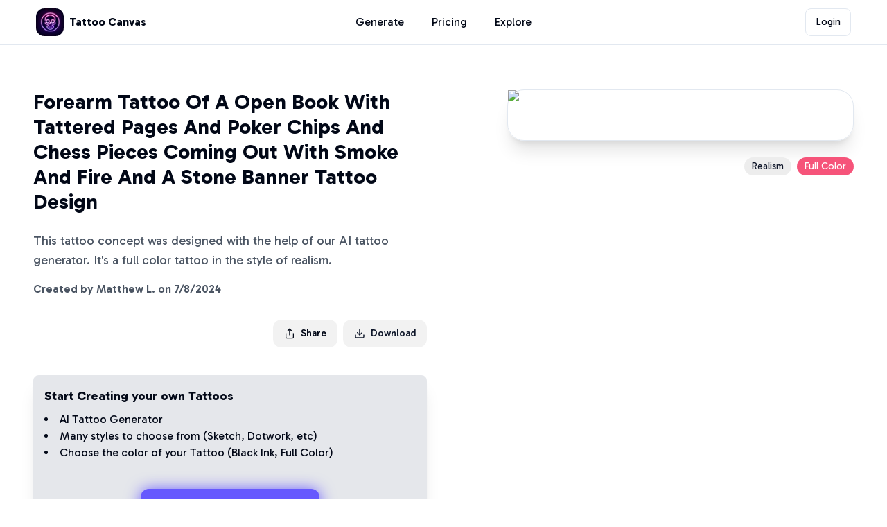

--- FILE ---
content_type: text/html; charset=utf-8
request_url: https://www.tattoocanvas.com/styles/realism/forearm-tattoo-of-a-open-book-with-tattered-pages/1496
body_size: 12205
content:
<!DOCTYPE html><html lang="en"><head><meta charSet="utf-8"/><meta name="viewport" content="width=device-width, initial-scale=1"/><link rel="preload" as="image" href="/api/image?uuid=2cfbf5a3-734e-4e5a-8422-68d0ef36fcf5" fetchPriority="high"/><link rel="stylesheet" href="/_next/static/css/1260031864ceeafa.css" data-precedence="next"/><link rel="stylesheet" href="/_next/static/css/acb5febc2eabd32e.css" data-precedence="next"/><link rel="preload" as="script" fetchPriority="low" href="/_next/static/chunks/webpack-94e3835ba3ce6a06.js"/><script src="/_next/static/chunks/fd9d1056-6ee41a858b8d3d67.js" async=""></script><script src="/_next/static/chunks/117-075a3b32cf73315e.js" async=""></script><script src="/_next/static/chunks/main-app-2dcde4753ea0d175.js" async=""></script><script src="/_next/static/chunks/aaea2bcf-1c173a46c856deb9.js" async=""></script><script src="/_next/static/chunks/972-17ed939c9c7acf4f.js" async=""></script><script src="/_next/static/chunks/878-05cb42754da104b5.js" async=""></script><script src="/_next/static/chunks/811-a83dff496c6c3a35.js" async=""></script><script src="/_next/static/chunks/764-2610a737f58df4a4.js" async=""></script><script src="/_next/static/chunks/64-1d2253ec8e93fcbe.js" async=""></script><script src="/_next/static/chunks/501-ca11c914a29d6341.js" async=""></script><script src="/_next/static/chunks/561-2bc323c4d4f7ce53.js" async=""></script><script src="/_next/static/chunks/908-c5fb76b8f7512fea.js" async=""></script><script src="/_next/static/chunks/594-726da7d586d0fae9.js" async=""></script><script src="/_next/static/chunks/app/(platform)/layout-def3e2c4a4d0717d.js" async=""></script><script src="/_next/static/chunks/532-7d0d4fa4f88487ac.js" async=""></script><script src="/_next/static/chunks/3-6e7681bbc5db7c20.js" async=""></script><script src="/_next/static/chunks/375-ea1cf931477739a6.js" async=""></script><script src="/_next/static/chunks/app/(platform)/styles/%5B...slug%5D/page-4c811b4864634f72.js" async=""></script><script src="/_next/static/chunks/app/layout-61c31f9be1e73758.js" async=""></script><meta name="theme-color" media="(prefers-color-scheme: light)" content="#FFF"/><meta name="theme-color" media="(prefers-color-scheme: dark)" content="#FFF"/><title>Realism &quot;Forearm Tattoo Of A Open Bo&quot; Tattoo Design | TattooCanvas.com</title><meta name="description" content="Create a unique Realism tattoo design like this Forearm Tattoo Of A Open Bo with our AI-powered tattoo generator"/><link rel="author" href="https://patrickws.com"/><meta name="author" content="Patrick Stevens"/><link rel="manifest" href="https://www.tattoocanvas.com/favicon/site.webmanifest" crossorigin="use-credentials"/><meta name="keywords" content="tattoo ideas,tattoo,tattoos,tattoo design ideas,tattoo design,hand tattoo,arm tattoo ideas,Tattoo design tool,AI tattoo generator,sketch tattoo,Custom tattoo generator,Personalized tattoo creations,Tattoo design AI platform,Digital tattoo artist,Unique tattoo ideas,Online tattoo design tool,Tattoo inspiration generator,Create tattoos online,Virtual tattoo designer,AI-generated tattoo styles,Custom color tattoos online,Interactive tattoo design tool,Tattoo style selector AI"/><meta name="creator" content="patrickws.com"/><link rel="canonical" href="https://www.tattoocanvas.com/styles/realism/forearm-tattoo-of-a-open-book-with-tattered-pages/1496"/><meta property="og:title" content="Realism &quot;Forearm Tattoo Of A Open Bo&quot; Tattoo Design"/><meta property="og:description" content="Create a unique Realism tattoo design like this Forearm Tattoo Of A Open Bo with our AI-powered tattoo generator"/><meta property="og:url" content="https://www.tattoocanvas.com/styles/realism/forearm-tattoo-of-a-open-book-with-tattered-pages/1496"/><meta property="og:image" content="https://hrnnuarplbececqfvymv.supabase.co/storage/v1/object/public/tattoo-images/generated-images/2cfbf5a3-734e-4e5a-8422-68d0ef36fcf5.png"/><meta property="og:type" content="website"/><meta name="twitter:card" content="summary_large_image"/><meta name="twitter:title" content="Realism &quot;Forearm Tattoo Of A Open Bo&quot; Tattoo Design"/><meta name="twitter:description" content="Create a unique Realism tattoo design like this Forearm Tattoo Of A Open Bo with our AI-powered tattoo generator"/><meta name="twitter:image" content="https://hrnnuarplbececqfvymv.supabase.co/storage/v1/object/public/tattoo-images/generated-images/2cfbf5a3-734e-4e5a-8422-68d0ef36fcf5.png"/><link rel="shortcut icon" href="/favicon/favicon-16x16.png"/><link rel="icon" href="/favicon/favicon.ico"/><link rel="apple-touch-icon" href="/favicon/apple-touch-icon.png"/><meta name="next-size-adjust"/><script src="/_next/static/chunks/polyfills-42372ed130431b0a.js" noModule=""></script></head><body class="__className_2d3e63"><main class="flex-1"><div class="flex min-h-screen flex-col "><div style="position:fixed;z-index:9999;top:16px;left:16px;right:16px;bottom:16px;pointer-events:none"></div><header class="sticky top-0 z-40 bg-background px-3 sm:px-5 border-b"><div class="sm:container flex h-16 items-center justify-between py-6"><div class="flex justify-start items-center flex-1"><a class="flex items-center space-x-2" href="/"><img alt="Tattoo Canvas app icon" loading="lazy" width="40" height="40" decoding="async" data-nimg="1" class="rounded-xl" style="color:transparent" srcSet="/_next/image?url=%2Ficons%2Ftattoocanvas-icon.png&amp;w=48&amp;q=75 1x, /_next/image?url=%2Ficons%2Ftattoocanvas-icon.png&amp;w=96&amp;q=75 2x" src="/_next/image?url=%2Ficons%2Ftattoocanvas-icon.png&amp;w=96&amp;q=75"/><span class="hidden font-bold sm:inline-block ">Tattoo Canvas</span></a></div><nav class="flex-1 hidden md:flex justify-center space-x-5 min-w-max lg:space-x-10"><a class="text-md hover:text-primary cursor-pointer text-foreground" href="/generate">Generate</a><a class="text-md hover:text-primary cursor-pointer text-foreground" href="/pricing">Pricing</a><a class="text-md hover:text-primary cursor-pointer text-foreground" href="/explore">Explore</a></nav><div class="flex justify-end items-center flex-1"><div class="flex justify-end flex-1 space-x-8"><div class="flex grow justify-end flex-wrap items-center"><button class="inline-flex items-center justify-center ring-offset-background transition-colors focus-visible:outline-none focus-visible:ring-2 focus-visible:ring-ring focus-visible:ring-offset-2 disabled:pointer-events-none disabled:opacity-50 border border-input text-sm hover:bg-accent hover:text-accent-foreground h-10 w-10 px-8 bg-white font-normal rounded-lg whitespace-nowrap">Login</button></div></div><button type="button" aria-haspopup="dialog" aria-expanded="false" aria-controls="radix-:Rbefcq:" data-state="closed" class="ml-3 md:hidden"><svg xmlns="http://www.w3.org/2000/svg" width="24" height="24" viewBox="0 0 24 24" fill="none" stroke="currentColor" stroke-width="2" stroke-linecap="round" stroke-linejoin="round" class="lucide lucide-menu "><line x1="4" x2="20" y1="12" y2="12"></line><line x1="4" x2="20" y1="6" y2="6"></line><line x1="4" x2="20" y1="18" y2="18"></line></svg></button></div></div></header><div class="sm:container mx-auto h-full w-full pb-20"><div class="mx-auto flex flex-col md:grid md:grid-cols-4 gap-4 py-4 md:py-16 h-full"><div class="md:col-span-2 px-4"><h1 class="text-3xl font-bold">Forearm Tattoo Of A Open Book With Tattered Pages And Poker Chips And Chess Pieces Coming Out With Smoke And Fire And A Stone Banner Tattoo Design</h1><p class="mt-6 mb-4 text-lg text-gray-600">This tattoo concept was designed with the help of our AI tattoo generator. It&#x27;s a<!-- --> <!-- -->full color<!-- --> tattoo in the style of <!-- -->realism<!-- -->.</p><p class="mt-2 mb-4 text-md font-semibold text-gray-600">Created by <!-- -->Matthew L.<!-- --> on <!-- -->7/8/2024</p><div class="flex justify-end w-full mt-8 space-x-2"><button type="button" id="radix-:R64qfnnifcq:" aria-haspopup="menu" aria-expanded="false" data-state="closed" class="py-2 flex items-center font-medium text-sm px-4 bg-base-200 rounded-xl hover:bg-gray-200"><svg xmlns="http://www.w3.org/2000/svg" width="24" height="24" viewBox="0 0 24 24" fill="none" stroke="currentColor" stroke-width="2" stroke-linecap="round" stroke-linejoin="round" class="lucide lucide-share w-4 h-4 mr-2"><path d="M4 12v8a2 2 0 0 0 2 2h12a2 2 0 0 0 2-2v-8"></path><polyline points="16 6 12 2 8 6"></polyline><line x1="12" x2="12" y1="2" y2="15"></line></svg>Share</button><button class="inline-flex items-center justify-center text-sm font-medium ring-offset-background transition-colors focus-visible:outline-none focus-visible:ring-2 focus-visible:ring-ring focus-visible:ring-offset-2 disabled:pointer-events-none disabled:opacity-50 text-secondary-foreground h-10 px-4 py-2 bg-base-200 rounded-xl hover:bg-gray-200" type="button"><svg xmlns="http://www.w3.org/2000/svg" width="24" height="24" viewBox="0 0 24 24" fill="none" stroke="currentColor" stroke-width="2" stroke-linecap="round" stroke-linejoin="round" class="lucide lucide-download w-4 h-4 mr-2"><path d="M21 15v4a2 2 0 0 1-2 2H5a2 2 0 0 1-2-2v-4"></path><polyline points="7 10 12 15 17 10"></polyline><line x1="12" x2="12" y1="15" y2="3"></line></svg>Download</button></div><div class="hidden md:block mt-10 p-4 bg-gray-200 rounded-lg shadow-xl"><p class="font-bold text-lg">Start Creating your own Tattoos</p><ul class="mt-2 list-disc list-inside"><li>AI Tattoo Generator</li><li>Many styles to choose from (<!-- -->Sketch<!-- -->, <!-- -->Dotwork<!-- -->, etc)</li><li>Choose the color of your Tattoo (<!-- -->Black Ink<!-- -->, <!-- -->Full Color<!-- -->)</li></ul><a class="mt-10 mb-4 flex justify-center" href="/generate"><button class="inline-flex items-center justify-center ring-offset-background transition-colors focus-visible:outline-none focus-visible:ring-2 focus-visible:ring-ring focus-visible:ring-offset-2 disabled:pointer-events-none disabled:opacity-50 bg-[#6658fe] shadow-xl text-white font-semibold text-base focus:outline-none hover:bg-[#7e73fb] button_btnBrandAnimated__Sj3tz h-14 rounded-xl px-12"><svg xmlns="http://www.w3.org/2000/svg" width="24" height="24" viewBox="0 0 24 24" fill="none" stroke="currentColor" stroke-width="2" stroke-linecap="round" stroke-linejoin="round" class="lucide lucide-rocket w-6 h-6 mr-2"><path d="M4.5 16.5c-1.5 1.26-2 5-2 5s3.74-.5 5-2c.71-.84.7-2.13-.09-2.91a2.18 2.18 0 0 0-2.91-.09z"></path><path d="m12 15-3-3a22 22 0 0 1 2-3.95A12.88 12.88 0 0 1 22 2c0 2.72-.78 7.5-6 11a22.35 22.35 0 0 1-4 2z"></path><path d="M9 12H4s.55-3.03 2-4c1.62-1.08 5 0 5 0"></path><path d="M12 15v5s3.03-.55 4-2c1.08-1.62 0-5 0-5"></path></svg>Start Generating</button></a></div></div><div class="md:col-span-2 px-4 flex flex-col"><div class="flex-grow"><div class="flex justify-end "><img alt="Forearm Tattoo Of A Open Book With Tattered Pages And Poker Chips And Chess Pieces Coming Out With Smoke And Fire And A Stone Banner" fetchPriority="high" width="500" height="500" decoding="async" data-nimg="1" class="rounded-3xl cursor-pointer object-cover shadow-xl border" style="color:transparent" src="/api/image?uuid=2cfbf5a3-734e-4e5a-8422-68d0ef36fcf5"/></div><div class="flex justify-center md:justify-end mt-4 space-x-4"><div class="flex flex-wrap md:justify-center gap-4"><div class="space-x-2 py-2"><div class="inline-flex items-center rounded-full border px-2.5 py-0.5 text-xs font-semibold transition-colors focus:outline-none focus:ring-2 focus:ring-ring focus:ring-offset-2 border-transparent bg-secondary text-secondary-foreground hover:bg-secondary/80"><span class="text-sm font-thin">Realism</span></div><div class="inline-flex items-center rounded-full px-2.5 py-0.5 font-semibold transition-colors focus:outline-none focus:ring-2 focus:ring-ring focus:ring-offset-2 border-transparent bg-secondary text-secondary-foreground hover:bg-secondary/80 text-sm border" style="background-color:#f6547a;color:#fff"><span class="text-sm font-thin">Full Color</span></div></div></div></div><div class="md:hidden mt-10 p-4 bg-gray-100 rounded-lg shadow-xl"><p class="font-bold text-lg">Start Creating your own Tattoos</p><ul class="mt-2 list-disc list-inside"><li>AI Tattoo Generator</li><li>Many styles to choose from (<!-- -->Sketch<!-- -->, <!-- -->Dotwork<!-- -->, etc)</li><li>Choose the color of your Tattoo (<!-- -->Black Ink<!-- -->, <!-- -->Full Color<!-- -->)</li></ul><a class="mt-10 mb-4 flex justify-center" href="/generate"><button class="inline-flex items-center justify-center ring-offset-background transition-colors focus-visible:outline-none focus-visible:ring-2 focus-visible:ring-ring focus-visible:ring-offset-2 disabled:pointer-events-none disabled:opacity-50 bg-[#6658fe] shadow-xl text-white font-semibold text-base focus:outline-none hover:bg-[#7e73fb] button_btnBrandAnimated__Sj3tz h-14 rounded-xl px-12"><svg xmlns="http://www.w3.org/2000/svg" width="24" height="24" viewBox="0 0 24 24" fill="none" stroke="currentColor" stroke-width="2" stroke-linecap="round" stroke-linejoin="round" class="lucide lucide-rocket w-6 h-6 mr-2"><path d="M4.5 16.5c-1.5 1.26-2 5-2 5s3.74-.5 5-2c.71-.84.7-2.13-.09-2.91a2.18 2.18 0 0 0-2.91-.09z"></path><path d="m12 15-3-3a22 22 0 0 1 2-3.95A12.88 12.88 0 0 1 22 2c0 2.72-.78 7.5-6 11a22.35 22.35 0 0 1-4 2z"></path><path d="M9 12H4s.55-3.03 2-4c1.62-1.08 5 0 5 0"></path><path d="M12 15v5s3.03-.55 4-2c1.08-1.62 0-5 0-5"></path></svg>Start Generating</button></a></div></div></div></div><div class="px-4 sm:px-0 mt-16"><div class="bg-white rounded-lg border border-gray-200 shadow-sm p-6"><div class="flex items-center gap-2 mb-6"><div class="w-6 h-6 bg-blue-100 rounded flex items-center justify-center"><svg class="w-4 h-4 text-blue-600" fill="none" stroke="currentColor" viewBox="0 0 24 24"><path stroke-linecap="round" stroke-linejoin="round" stroke-width="2" d="M9 12h6m-6 4h6m2 5H7a2 2 0 01-2-2V5a2 2 0 012-2h5.586a1 1 0 01.707.293l5.414 5.414a1 1 0 01.293.707V19a2 2 0 01-2 2z"></path></svg></div><h2 class="text-xl font-bold text-gray-900">Tattoo Design Details</h2></div><div class="grid grid-cols-1 md:grid-cols-2 gap-6"><div class="space-y-4"><div class="flex items-center gap-3"><div class="w-5 h-5 bg-purple-100 rounded flex items-center justify-center"><svg class="w-3 h-3 text-purple-600" fill="currentColor" viewBox="0 0 20 20"><path fill-rule="evenodd" d="M4 3a2 2 0 00-2 2v10a2 2 0 002 2h12a2 2 0 002-2V5a2 2 0 00-2-2H4zm12 12H4l4-8 3 6 2-4 3 6z" clip-rule="evenodd"></path></svg></div><span class="text-gray-700 font-medium">Style:</span><div class="inline-flex items-center rounded-full border px-2.5 py-0.5 text-xs font-semibold transition-colors focus:outline-none focus:ring-2 focus:ring-ring focus:ring-offset-2 border-transparent hover:bg-secondary/80 bg-gray-100 text-gray-800">Realism</div></div><div class="flex items-center gap-3"><div class="w-5 h-5 bg-green-100 rounded flex items-center justify-center"><svg class="w-3 h-3 text-green-600" fill="none" stroke="currentColor" viewBox="0 0 24 24"><path stroke-linecap="round" stroke-linejoin="round" stroke-width="2" d="M7 8h10M7 12h4m1 8l-4-4H5a2 2 0 01-2-2V6a2 2 0 012-2h14a2 2 0 012 2v8a2 2 0 01-2 2h-3l-4 4z"></path></svg></div><span class="text-gray-700 font-medium">Prompt:</span><code class="bg-gray-100 px-2 py-1 rounded text-sm font-mono">&quot;<!-- -->Forearm Tattoo Of A Open Book With Tattered Pages And Poker Chips And Chess Pieces Coming Out With Smoke And Fire And A Stone Banner<!-- -->&quot;</code></div><div class="flex items-center gap-3"><div class="w-5 h-5 bg-blue-100 rounded flex items-center justify-center"><svg class="w-3 h-3 text-blue-600" fill="currentColor" viewBox="0 0 20 20"><path fill-rule="evenodd" d="M3 4a1 1 0 011-1h12a1 1 0 110 2H4a1 1 0 01-1-1zm0 4a1 1 0 011-1h12a1 1 0 110 2H4a1 1 0 01-1-1zm0 4a1 1 0 011-1h12a1 1 0 110 2H4a1 1 0 01-1-1z" clip-rule="evenodd"></path></svg></div><span class="text-gray-700 font-medium">Primary:</span><div class="flex items-center gap-2"><div class="w-4 h-4 rounded border" style="background-color:#f6547a"></div><div class="inline-flex items-center rounded-full border px-2.5 py-0.5 text-xs font-semibold transition-colors focus:outline-none focus:ring-2 focus:ring-ring focus:ring-offset-2 border-transparent hover:bg-secondary/80 bg-gray-100 text-gray-800">Full Color<!-- --> <!-- -->#f6547a</div></div></div><div class="flex items-center gap-3"><div class="w-5 h-5 bg-gray-100 rounded flex items-center justify-center"><svg class="w-3 h-3 text-gray-600" fill="currentColor" viewBox="0 0 20 20"><path fill-rule="evenodd" d="M3 3a1 1 0 000 2v8a2 2 0 002 2h2.586l-1.293 1.293a1 1 0 101.414 1.414L10 15.414l2.293 2.293a1 1 0 001.414-1.414L12.414 15H15a2 2 0 002-2V5a1 1 0 100-2H3zm11.707 4.707a1 1 0 00-1.414-1.414L10 9.586 8.707 8.293a1 1 0 00-1.414 1.414l2 2a1 1 0 001.414 0l4-4z" clip-rule="evenodd"></path></svg></div><span class="text-gray-700 font-medium">Background:</span><div class="flex items-center gap-2"><div class="w-4 h-4 rounded border bg-white border-gray-300"></div><div class="inline-flex items-center rounded-full border px-2.5 py-0.5 text-xs font-semibold transition-colors focus:outline-none focus:ring-2 focus:ring-ring focus:ring-offset-2 border-transparent hover:bg-secondary/80 bg-gray-100 text-gray-800">Pure White #FFFFFF</div></div></div></div><div class="space-y-4"><div class="flex items-center gap-3"><div class="w-5 h-5 bg-orange-100 rounded flex items-center justify-center"><svg class="w-3 h-3 text-orange-600" fill="none" stroke="currentColor" viewBox="0 0 24 24"><path stroke-linecap="round" stroke-linejoin="round" stroke-width="2" d="M16 7a4 4 0 11-8 0 4 4 0 018 0zM12 14a7 7 0 00-7 7h14a7 7 0 00-7-7z"></path></svg></div><span class="text-gray-700 font-medium">Creator:</span><span class="text-gray-900">Matthew L.</span></div><div class="flex items-center gap-3"><div class="w-5 h-5 bg-red-100 rounded flex items-center justify-center"><svg class="w-3 h-3 text-red-600" fill="none" stroke="currentColor" viewBox="0 0 24 24"><path stroke-linecap="round" stroke-linejoin="round" stroke-width="2" d="M8 7V3m8 4V3m-9 8h10M5 21h14a2 2 0 002-2V7a2 2 0 00-2-2H5a2 2 0 00-2 2v12a2 2 0 002 2z"></path></svg></div><span class="text-gray-700 font-medium">Created:</span><span class="text-gray-900">7/8/2024</span></div><div class="flex items-center gap-3"><div class="w-5 h-5 bg-indigo-100 rounded flex items-center justify-center"><svg class="w-3 h-3 text-indigo-600" fill="none" stroke="currentColor" viewBox="0 0 24 24"><path stroke-linecap="round" stroke-linejoin="round" stroke-width="2" d="M9 12h6m-6 4h6m2 5H7a2 2 0 01-2-2V5a2 2 0 012-2h5.586a1 1 0 01.707.293l5.414 5.414a1 1 0 01.293.707V19a2 2 0 01-2 2z"></path></svg></div><span class="text-gray-700 font-medium">Format:</span><span class="text-gray-900">1024x1024px PNG</span></div></div></div><hr class="my-6 border-gray-200"/><div class="flex items-center gap-2 mb-4"><div class="w-6 h-6 bg-yellow-100 rounded flex items-center justify-center"><svg class="w-4 h-4 text-yellow-600" fill="none" stroke="currentColor" viewBox="0 0 24 24"><path stroke-linecap="round" stroke-linejoin="round" stroke-width="2" d="M9.663 17h4.673M12 3v1m6.364 1.636l-.707.707M21 12h-1M4 12H3m3.343-5.657l-.707-.707m2.828 9.9a5 5 0 117.072 0l-.548.547A3.374 3.374 0 0014 18.469V19a2 2 0 11-4 0v-.531c0-.895-.356-1.754-.988-2.386l-.548-.547z"></path></svg></div><h3 class="text-lg font-bold text-gray-900">Usage Ideas</h3></div><div class="grid grid-cols-1 md:grid-cols-2 gap-4"><div class="space-y-2"><div class="flex items-center gap-2"><div class="w-2 h-2 bg-gray-400 rounded-full"></div><span class="text-gray-700">Perfect for arm sleeve tattoos</span></div><div class="flex items-center gap-2"><div class="w-2 h-2 bg-gray-400 rounded-full"></div><span class="text-gray-700">Ideal for back piece designs</span></div><div class="flex items-center gap-2"><div class="w-2 h-2 bg-gray-400 rounded-full"></div><span class="text-gray-700">Works well for chest tattoos</span></div></div><div class="space-y-2"><div class="flex items-center gap-2"><div class="w-2 h-2 bg-gray-400 rounded-full"></div><span class="text-gray-700">Great for leg tattoo designs</span></div><div class="flex items-center gap-2"><div class="w-2 h-2 bg-gray-400 rounded-full"></div><span class="text-gray-700">Suitable for shoulder tattoos</span></div><div class="flex items-center gap-2"><div class="w-2 h-2 bg-gray-400 rounded-full"></div><span class="text-gray-700">Perfect for rib cage tattoos</span></div></div></div><hr class="my-6 border-gray-200"/><div class="flex flex-col sm:flex-row gap-4"><a class="flex-1" href="/explore/realism"><button class="inline-flex rounded-lg items-center ring-offset-background transition-colors focus-visible:outline-none focus-visible:ring-2 focus-visible:ring-ring focus-visible:ring-offset-2 disabled:pointer-events-none disabled:opacity-50 border bg-background font-bold text-sm hover:text-accent-foreground h-10 px-4 py-2 w-full justify-between border-gray-300 hover:bg-gray-50">See more <!-- -->Realism<!-- --> tattoos<svg class="w-4 h-4 ml-2" fill="none" stroke="currentColor" viewBox="0 0 24 24"><path stroke-linecap="round" stroke-linejoin="round" stroke-width="2" d="M9 5l7 7-7 7"></path></svg></button></a><a class="flex-1" href="/explore?color=2"><button class="inline-flex rounded-lg items-center ring-offset-background transition-colors focus-visible:outline-none focus-visible:ring-2 focus-visible:ring-ring focus-visible:ring-offset-2 disabled:pointer-events-none disabled:opacity-50 border bg-background font-bold text-sm hover:text-accent-foreground h-10 px-4 py-2 w-full justify-between border-gray-300 hover:bg-gray-50">See more <!-- -->Full Color<!-- --> tattoos<svg class="w-4 h-4 ml-2" fill="none" stroke="currentColor" viewBox="0 0 24 24"><path stroke-linecap="round" stroke-linejoin="round" stroke-width="2" d="M9 5l7 7-7 7"></path></svg></button></a></div></div></div><div class="px-4 sm:px-0 mt-8"><div class="bg-white rounded-lg border border-gray-200 shadow-sm p-6"><h2 class="text-xl font-bold text-gray-900 mb-4">Design Tips for <!-- -->Realism<!-- --> Tattoos</h2><p class="text-gray-600 mb-6">The <!-- -->Realism<!-- --> style is perfect for creating distinctive tattoos that stand out. This <!-- -->Forearm Tattoo Of A Open Book With Tattered Pages And Poker Chips And Chess Pieces Coming Out With Smoke And Fire And A Stone Banner<!-- --> tattoo demonstrates how effective this style can be when combined with the right color palette of <!-- -->Full Color<!-- --> and Pure White.</p><div class="grid grid-cols-1 md:grid-cols-2 gap-6"><div><h3 class="font-bold text-gray-900 mb-3">Best Practices:</h3><ul class="space-y-2"><li class="flex items-start gap-2"><div class="w-2 h-2 bg-gray-400 rounded-full mt-2"></div><span class="text-gray-700">Maintain consistent visual weight</span></li><li class="flex items-start gap-2"><div class="w-2 h-2 bg-gray-400 rounded-full mt-2"></div><span class="text-gray-700">Use complementary color schemes</span></li><li class="flex items-start gap-2"><div class="w-2 h-2 bg-gray-400 rounded-full mt-2"></div><span class="text-gray-700">Ensure scalability across different sizes</span></li><li class="flex items-start gap-2"><div class="w-2 h-2 bg-gray-400 rounded-full mt-2"></div><span class="text-gray-700">Test readability at small dimensions</span></li></ul></div><div><h3 class="font-bold text-gray-900 mb-3">Technical Considerations:</h3><ul class="space-y-2"><li class="flex items-start gap-2"><div class="w-2 h-2 bg-gray-400 rounded-full mt-2"></div><span class="text-gray-700">Optimize for 1024x1024px resolution</span></li><li class="flex items-start gap-2"><div class="w-2 h-2 bg-gray-400 rounded-full mt-2"></div><span class="text-gray-700">Use PNG format for transparency</span></li><li class="flex items-start gap-2"><div class="w-2 h-2 bg-gray-400 rounded-full mt-2"></div><span class="text-gray-700">Consider skin tone compatibility</span></li><li class="flex items-start gap-2"><div class="w-2 h-2 bg-gray-400 rounded-full mt-2"></div><span class="text-gray-700">Test across different body placements</span></li></ul></div></div></div></div><div class="px-4 sm:px-0 mt-8"><div class="bg-white rounded-lg border border-gray-200 shadow-sm p-6"><h2 class="text-xl font-bold text-gray-900 mb-6">Related Tattoo Styles</h2><div class="grid grid-cols-1 sm:grid-cols-2 lg:grid-cols-4 gap-4"><a href="/explore/sketch"><div class="p-4 border border-gray-200 rounded-lg hover:bg-gray-50 transition-colors"><h3 class="font-bold text-gray-900 mb-2">Sketch</h3><p class="text-sm text-gray-600">A loose, expressive style with visible strokes and a hand-drawn feel, emphasizing texture and depth with simple shading</p></div></a><a href="/explore/dotwork"><div class="p-4 border border-gray-200 rounded-lg hover:bg-gray-50 transition-colors"><h3 class="font-bold text-gray-900 mb-2">Dotwork</h3><p class="text-sm text-gray-600">precise dot patterns creating gradients and shadows</p></div></a><a href="/explore/traditional"><div class="p-4 border border-gray-200 rounded-lg hover:bg-gray-50 transition-colors"><h3 class="font-bold text-gray-900 mb-2">Traditional</h3><p class="text-sm text-gray-600">bold outlines with a limited color palette and iconic symbols</p></div></a><a href="/explore/japanese"><div class="p-4 border border-gray-200 rounded-lg hover:bg-gray-50 transition-colors"><h3 class="font-bold text-gray-900 mb-2">Japanese</h3><p class="text-sm text-gray-600">classic motifs and vibrant colors, with flowing composition</p></div></a></div></div></div><div class="px-4 sm:px-0 mt-8 mb-16"><div class="bg-white rounded-lg border border-gray-200 shadow-sm p-6"><h2 class="text-xl font-bold text-gray-900 mb-6">Technical Specifications</h2><div class="grid grid-cols-1 md:grid-cols-3 gap-6"><div><h3 class="font-bold text-gray-900 mb-3">File Information</h3><ul class="space-y-2 text-sm text-gray-700"><li>Format: PNG</li><li>Dimensions: 1024x1024px</li><li>Color Depth: 32-bit RGBA</li></ul></div><div><h3 class="font-bold text-gray-900 mb-3">Color Palette</h3><div class="space-y-2"><div class="flex items-center gap-2"><div class="w-4 h-4 rounded border" style="background-color:#f6547a"></div><span class="text-sm text-gray-700">Primary: <!-- -->#f6547a</span></div><div class="flex items-center gap-2"><div class="w-4 h-4 rounded border bg-white border-gray-300"></div><span class="text-sm text-gray-700">Background: #FFFFFF</span></div></div></div><div><h3 class="font-bold text-gray-900 mb-3">Usage Rights</h3><ul class="space-y-2 text-sm text-gray-700"><li class="flex items-center gap-2"><svg class="w-4 h-4 text-green-600" fill="currentColor" viewBox="0 0 20 20"><path fill-rule="evenodd" d="M16.707 5.293a1 1 0 010 1.414l-8 8a1 1 0 01-1.414 0l-4-4a1 1 0 011.414-1.414L8 12.586l7.293-7.293a1 1 0 011.414 0z" clip-rule="evenodd"></path></svg>Personal use</li><li class="flex items-center gap-2"><svg class="w-4 h-4 text-green-600" fill="currentColor" viewBox="0 0 20 20"><path fill-rule="evenodd" d="M16.707 5.293a1 1 0 010 1.414l-8 8a1 1 0 01-1.414 0l-4-4a1 1 0 011.414-1.414L8 12.586l7.293-7.293a1 1 0 011.414 0z" clip-rule="evenodd"></path></svg>Commercial use</li><li class="flex items-center gap-2"><svg class="w-4 h-4 text-green-600" fill="currentColor" viewBox="0 0 20 20"><path fill-rule="evenodd" d="M16.707 5.293a1 1 0 010 1.414l-8 8a1 1 0 01-1.414 0l-4-4a1 1 0 011.414-1.414L8 12.586l7.293-7.293a1 1 0 011.414 0z" clip-rule="evenodd"></path></svg>Modify and distribute</li></ul></div></div></div></div></div><footer class="mt-auto border-t bg-gray-200 text-black"><div class="mx-auto w-full max-w-screen-xl py-6 md:py-8"><div class="px-4 md:px-0 md:flex md:justify-center"><div class="grid grid-cols-1 md:grid-cols-4 gap-8 md:space-x-16"><div class="space-y-3"><a class="flex items-center space-x-2" href="/"><img alt="Tattoo Canvas app icon" loading="lazy" width="60" height="60" decoding="async" data-nimg="1" class="rounded-xl" style="color:transparent" srcSet="/_next/image?url=%2Ficons%2Ftattoocanvas-icon.png&amp;w=64&amp;q=75 1x, /_next/image?url=%2Ficons%2Ftattoocanvas-icon.png&amp;w=128&amp;q=75 2x" src="/_next/image?url=%2Ficons%2Ftattoocanvas-icon.png&amp;w=128&amp;q=75"/><span class="hidden font-bold sm:inline-block ">Tattoo Canvas</span></a><div class="text-sm">© <!-- -->2026<!-- --> <a class="hover:underline" href="/">Tattoo Canvas</a><br/>All Rights Reserved.<br/> Created by<!-- --> <a href="https://patrickws.com" target="_blank" rel="noopener noreferrer" class="hover:underline">PatrickWS</a></div><div class="flex space-x-4"><a href="mailto:contact@patrickws.com" target="_blank" rel="noopener noreferrer" class="flex items-center justify-center w-8 h-8 rounded-full bg-gray-700 text-white hover:bg-gray-600"><svg xmlns="http://www.w3.org/2000/svg" width="16" height="16" viewBox="0 0 24 24" fill="none" stroke="currentColor" stroke-width="2" stroke-linecap="round" stroke-linejoin="round" class="lucide lucide-mail "><rect width="20" height="16" x="2" y="4" rx="2"></rect><path d="m22 7-8.97 5.7a1.94 1.94 0 0 1-2.06 0L2 7"></path></svg></a><a href="https://www.instagram.com/tattoocanvasapp/" target="_blank" rel="noopener noreferrer" class="flex items-center justify-center w-8 h-8 rounded-full bg-gray-700 text-white hover:bg-gray-600"><img alt="Tattoo Canvas instagram account" loading="lazy" width="20" height="20" decoding="async" data-nimg="1" class="rounded-xl" style="color:transparent" srcSet="/_next/image?url=%2Fimages%2Finstagram-logo.png&amp;w=32&amp;q=75 1x, /_next/image?url=%2Fimages%2Finstagram-logo.png&amp;w=48&amp;q=75 2x" src="/_next/image?url=%2Fimages%2Finstagram-logo.png&amp;w=48&amp;q=75"/></a><a href="https://www.pinterest.com/tattoocanvasapp" target="_blank" rel="noopener noreferrer" class="flex items-center justify-center w-8 h-8 rounded-full bg-gray-700 text-white hover:bg-gray-600"><img alt="Tattoo Canvas pinterest account" loading="lazy" width="20" height="20" decoding="async" data-nimg="1" class="rounded-xl" style="color:transparent" srcSet="/_next/image?url=%2Fimages%2Fpinterest-logo.png&amp;w=32&amp;q=75 1x, /_next/image?url=%2Fimages%2Fpinterest-logo.png&amp;w=48&amp;q=75 2x" src="/_next/image?url=%2Fimages%2Fpinterest-logo.png&amp;w=48&amp;q=75"/></a></div></div><div><h2 class="mb-4 text-md font-bold uppercase">Policies</h2><ul class="space-y-2"><li><a class="hover:underline" href="/terms-of-service">Terms</a></li><li><a class="hover:underline" href="/privacy-policy">Privacy</a></li><li><a class="hover:underline" href="/refund-policy">Refund Policy</a></li></ul></div><div><h2 class="mb-4 text-md font-bold uppercase">Getting Started</h2><ul class="space-y-2"><li><a class="hover:underline" href="/generate">Start Generating</a></li><li><a class="hover:underline" href="/explore">Explore Tattoos</a></li><li><a class="hover:underline" href="/pricing">Pricing</a></li><li><a class="hover:underline" href="/blog">Blog</a></li><li><a class="hover:underline" href="/sitemap">Sitemap</a></li></ul></div></div></div></div></footer></div></main><script src="/_next/static/chunks/webpack-94e3835ba3ce6a06.js" async=""></script><script>(self.__next_f=self.__next_f||[]).push([0]);self.__next_f.push([2,null])</script><script>self.__next_f.push([1,"1:HL[\"/_next/static/media/48d80869c8866503-s.p.woff2\",\"font\",{\"crossOrigin\":\"\",\"type\":\"font/woff2\"}]\n2:HL[\"/_next/static/css/1260031864ceeafa.css\",\"style\"]\n3:HL[\"/_next/static/css/acb5febc2eabd32e.css\",\"style\"]\n"])</script><script>self.__next_f.push([1,"4:I[2846,[],\"\"]\n7:I[4707,[],\"\"]\n9:I[6423,[],\"\"]\na:I[3125,[\"218\",\"static/chunks/aaea2bcf-1c173a46c856deb9.js\",\"972\",\"static/chunks/972-17ed939c9c7acf4f.js\",\"878\",\"static/chunks/878-05cb42754da104b5.js\",\"811\",\"static/chunks/811-a83dff496c6c3a35.js\",\"764\",\"static/chunks/764-2610a737f58df4a4.js\",\"64\",\"static/chunks/64-1d2253ec8e93fcbe.js\",\"501\",\"static/chunks/501-ca11c914a29d6341.js\",\"561\",\"static/chunks/561-2bc323c4d4f7ce53.js\",\"908\",\"static/chunks/908-c5fb76b8f7512fea.js\",\"594\",\"static/chunks/594-726da7d586d0fae9.js\",\"297\",\"static/chunks/app/(platform)/layout-def3e2c4a4d0717d.js\"],\"ModalProvider\"]\nb:I[9064,[\"218\",\"static/chunks/aaea2bcf-1c173a46c856deb9.js\",\"972\",\"static/chunks/972-17ed939c9c7acf4f.js\",\"878\",\"static/chunks/878-05cb42754da104b5.js\",\"811\",\"static/chunks/811-a83dff496c6c3a35.js\",\"764\",\"static/chunks/764-2610a737f58df4a4.js\",\"64\",\"static/chunks/64-1d2253ec8e93fcbe.js\",\"501\",\"static/chunks/501-ca11c914a29d6341.js\",\"561\",\"static/chunks/561-2bc323c4d4f7ce53.js\",\"908\",\"static/chunks/908-c5fb76b8f7512fea.js\",\"594\",\"static/chunks/594-726da7d586d0fae9.js\",\"297\",\"static/chunks/app/(platform)/layout-def3e2c4a4d0717d.js\"],\"Toaster\"]\nd:I[2972,[\"218\",\"static/chunks/aaea2bcf-1c173a46c856deb9.js\",\"972\",\"static/chunks/972-17ed939c9c7acf4f.js\",\"878\",\"static/chunks/878-05cb42754da104b5.js\",\"811\",\"static/chunks/811-a83dff496c6c3a35.js\",\"764\",\"static/chunks/764-2610a737f58df4a4.js\",\"64\",\"static/chunks/64-1d2253ec8e93fcbe.js\",\"532\",\"static/chunks/532-7d0d4fa4f88487ac.js\",\"501\",\"static/chunks/501-ca11c914a29d6341.js\",\"908\",\"static/chunks/908-c5fb76b8f7512fea.js\",\"3\",\"static/chunks/3-6e7681bbc5db7c20.js\",\"375\",\"static/chunks/375-ea1cf931477739a6.js\",\"703\",\"static/chunks/app/(platform)/styles/%5B...slug%5D/page-4c811b4864634f72.js\"],\"\"]\ne:I[5878,[\"218\",\"static/chunks/aaea2bcf-1c173a46c856deb9.js\",\"972\",\"static/chunks/972-17ed939c9c7acf4f.js\",\"878\",\"static/chunks/878-05cb42754da104b5.js\",\"811\",\"static/chunks/811-a83dff496c6c3a35.js\",\"764\",\"static/chunks/764-2610a737f58df4a4.js\",\"64\",\"static/chunks/64-1d2253ec8e93fcbe.js\",\"532"])</script><script>self.__next_f.push([1,"\",\"static/chunks/532-7d0d4fa4f88487ac.js\",\"501\",\"static/chunks/501-ca11c914a29d6341.js\",\"908\",\"static/chunks/908-c5fb76b8f7512fea.js\",\"3\",\"static/chunks/3-6e7681bbc5db7c20.js\",\"375\",\"static/chunks/375-ea1cf931477739a6.js\",\"703\",\"static/chunks/app/(platform)/styles/%5B...slug%5D/page-4c811b4864634f72.js\"],\"Image\"]\n13:I[8291,[\"185\",\"static/chunks/app/layout-61c31f9be1e73758.js\"],\"Analytics\"]\n15:I[1060,[],\"\"]\n8:[\"slug\",\"realism/forearm-tattoo-of-a-open-book-with-tattered-pages/1496\",\"c\"]\nf:{\"fontFamily\":\"system-ui,\\\"Segoe UI\\\",Roboto,Helvetica,Arial,sans-serif,\\\"Apple Color Emoji\\\",\\\"Segoe UI Emoji\\\"\",\"height\":\"100vh\",\"textAlign\":\"center\",\"display\":\"flex\",\"flexDirection\":\"column\",\"alignItems\":\"center\",\"justifyContent\":\"center\"}\n10:{\"display\":\"inline-block\",\"margin\":\"0 20px 0 0\",\"padding\":\"0 23px 0 0\",\"fontSize\":24,\"fontWeight\":500,\"verticalAlign\":\"top\",\"lineHeight\":\"49px\"}\n11:{\"display\":\"inline-block\"}\n12:{\"fontSize\":14,\"fontWeight\":400,\"lineHeight\":\"49px\",\"margin\":0}\n16:[]\n"])</script><script>self.__next_f.push([1,"0:[\"$\",\"$L4\",null,{\"buildId\":\"8C1ThQa5qA9QwesBB7b2E\",\"assetPrefix\":\"\",\"urlParts\":[\"\",\"styles\",\"realism\",\"forearm-tattoo-of-a-open-book-with-tattered-pages\",\"1496\"],\"initialTree\":[\"\",{\"children\":[\"(platform)\",{\"children\":[\"styles\",{\"children\":[[\"slug\",\"realism/forearm-tattoo-of-a-open-book-with-tattered-pages/1496\",\"c\"],{\"children\":[\"__PAGE__\",{}]}]}]}]},\"$undefined\",\"$undefined\",true],\"initialSeedData\":[\"\",{\"children\":[\"(platform)\",{\"children\":[\"styles\",{\"children\":[[\"slug\",\"realism/forearm-tattoo-of-a-open-book-with-tattered-pages/1496\",\"c\"],{\"children\":[\"__PAGE__\",{},[[\"$L5\",\"$L6\",null],null],null]},[null,[\"$\",\"$L7\",null,{\"parallelRouterKey\":\"children\",\"segmentPath\":[\"children\",\"(platform)\",\"children\",\"styles\",\"children\",\"$8\",\"children\"],\"error\":\"$undefined\",\"errorStyles\":\"$undefined\",\"errorScripts\":\"$undefined\",\"template\":[\"$\",\"$L9\",null,{}],\"templateStyles\":\"$undefined\",\"templateScripts\":\"$undefined\",\"notFound\":\"$undefined\",\"notFoundStyles\":\"$undefined\"}]],null]},[null,[\"$\",\"$L7\",null,{\"parallelRouterKey\":\"children\",\"segmentPath\":[\"children\",\"(platform)\",\"children\",\"styles\",\"children\"],\"error\":\"$undefined\",\"errorStyles\":\"$undefined\",\"errorScripts\":\"$undefined\",\"template\":[\"$\",\"$L9\",null,{}],\"templateStyles\":\"$undefined\",\"templateScripts\":\"$undefined\",\"notFound\":\"$undefined\",\"notFoundStyles\":\"$undefined\"}]],null]},[[[[\"$\",\"link\",\"0\",{\"rel\":\"stylesheet\",\"href\":\"/_next/static/css/acb5febc2eabd32e.css\",\"precedence\":\"next\",\"crossOrigin\":\"$undefined\"}]],[\"$\",\"div\",null,{\"className\":\"flex min-h-screen flex-col \",\"children\":[[\"$\",\"$La\",null,{}],[\"$\",\"$Lb\",null,{\"position\":\"bottom-right\"}],\"$Lc\",[\"$\",\"$L7\",null,{\"parallelRouterKey\":\"children\",\"segmentPath\":[\"children\",\"(platform)\",\"children\"],\"error\":\"$undefined\",\"errorStyles\":\"$undefined\",\"errorScripts\":\"$undefined\",\"template\":[\"$\",\"$L9\",null,{}],\"templateStyles\":\"$undefined\",\"templateScripts\":\"$undefined\",\"notFound\":[[\"$\",\"title\",null,{\"children\":\"404: This page could not be found.\"}],[\"$\",\"div\",null,{\"style\":{\"fontFamily\":\"system-ui,\\\"Segoe UI\\\",Roboto,Helvetica,Arial,sans-serif,\\\"Apple Color Emoji\\\",\\\"Segoe UI Emoji\\\"\",\"height\":\"100vh\",\"textAlign\":\"center\",\"display\":\"flex\",\"flexDirection\":\"column\",\"alignItems\":\"center\",\"justifyContent\":\"center\"},\"children\":[\"$\",\"div\",null,{\"children\":[[\"$\",\"style\",null,{\"dangerouslySetInnerHTML\":{\"__html\":\"body{color:#000;background:#fff;margin:0}.next-error-h1{border-right:1px solid rgba(0,0,0,.3)}@media (prefers-color-scheme:dark){body{color:#fff;background:#000}.next-error-h1{border-right:1px solid rgba(255,255,255,.3)}}\"}}],[\"$\",\"h1\",null,{\"className\":\"next-error-h1\",\"style\":{\"display\":\"inline-block\",\"margin\":\"0 20px 0 0\",\"padding\":\"0 23px 0 0\",\"fontSize\":24,\"fontWeight\":500,\"verticalAlign\":\"top\",\"lineHeight\":\"49px\"},\"children\":\"404\"}],[\"$\",\"div\",null,{\"style\":{\"display\":\"inline-block\"},\"children\":[\"$\",\"h2\",null,{\"style\":{\"fontSize\":14,\"fontWeight\":400,\"lineHeight\":\"49px\",\"margin\":0},\"children\":\"This page could not be found.\"}]}]]}]}]],\"notFoundStyles\":[]}],[\"$\",\"footer\",null,{\"className\":\"mt-auto border-t bg-gray-200 text-black\",\"children\":[\"$\",\"div\",null,{\"className\":\"mx-auto w-full max-w-screen-xl py-6 md:py-8\",\"children\":[\"$\",\"div\",null,{\"className\":\"px-4 md:px-0 md:flex md:justify-center\",\"children\":[\"$\",\"div\",null,{\"className\":\"grid grid-cols-1 md:grid-cols-4 gap-8 md:space-x-16\",\"children\":[[\"$\",\"div\",null,{\"className\":\"space-y-3\",\"children\":[[\"$\",\"$Ld\",null,{\"href\":\"/\",\"className\":\"flex items-center space-x-2\",\"children\":[[\"$\",\"$Le\",null,{\"src\":\"/icons/tattoocanvas-icon.png\",\"alt\":\"Tattoo Canvas app icon\",\"className\":\"rounded-xl\",\"height\":60,\"width\":60}],[\"$\",\"span\",null,{\"className\":\"hidden font-bold sm:inline-block \",\"children\":\"Tattoo Canvas\"}]]}],[\"$\",\"div\",null,{\"className\":\"text-sm\",\"children\":[\"© \",2026,\" \",[\"$\",\"$Ld\",null,{\"href\":\"/\",\"className\":\"hover:underline\",\"children\":\"Tattoo Canvas\"}],[\"$\",\"br\",null,{}],\"All Rights Reserved.\",[\"$\",\"br\",null,{}],\" Created by\",\" \",[\"$\",\"a\",null,{\"href\":\"https://patrickws.com\",\"target\":\"_blank\",\"rel\":\"noopener noreferrer\",\"className\":\"hover:underline\",\"children\":\"PatrickWS\"}]]}],[\"$\",\"div\",null,{\"className\":\"flex space-x-4\",\"children\":[[\"$\",\"a\",null,{\"href\":\"mailto:contact@patrickws.com\",\"target\":\"_blank\",\"rel\":\"noopener noreferrer\",\"className\":\"flex items-center justify-center w-8 h-8 rounded-full bg-gray-700 text-white hover:bg-gray-600\",\"children\":[\"$\",\"svg\",null,{\"xmlns\":\"http://www.w3.org/2000/svg\",\"width\":16,\"height\":16,\"viewBox\":\"0 0 24 24\",\"fill\":\"none\",\"stroke\":\"currentColor\",\"strokeWidth\":2,\"strokeLinecap\":\"round\",\"strokeLinejoin\":\"round\",\"className\":\"lucide lucide-mail \",\"children\":[[\"$\",\"rect\",\"18n3k1\",{\"width\":\"20\",\"height\":\"16\",\"x\":\"2\",\"y\":\"4\",\"rx\":\"2\"}],[\"$\",\"path\",\"1ocrg3\",{\"d\":\"m22 7-8.97 5.7a1.94 1.94 0 0 1-2.06 0L2 7\"}],\"$undefined\"]}]}],[\"$\",\"a\",null,{\"href\":\"https://www.instagram.com/tattoocanvasapp/\",\"target\":\"_blank\",\"rel\":\"noopener noreferrer\",\"className\":\"flex items-center justify-center w-8 h-8 rounded-full bg-gray-700 text-white hover:bg-gray-600\",\"children\":[\"$\",\"$Le\",null,{\"src\":\"/images/instagram-logo.png\",\"alt\":\"Tattoo Canvas instagram account\",\"className\":\"rounded-xl\",\"height\":20,\"width\":20}]}],[\"$\",\"a\",null,{\"href\":\"https://www.pinterest.com/tattoocanvasapp\",\"target\":\"_blank\",\"rel\":\"noopener noreferrer\",\"className\":\"flex items-center justify-center w-8 h-8 rounded-full bg-gray-700 text-white hover:bg-gray-600\",\"children\":[\"$\",\"$Le\",null,{\"src\":\"/images/pinterest-logo.png\",\"alt\":\"Tattoo Canvas pinterest account\",\"className\":\"rounded-xl\",\"height\":20,\"width\":20}]}]]}]]}],[\"$\",\"div\",null,{\"children\":[[\"$\",\"h2\",null,{\"className\":\"mb-4 text-md font-bold uppercase\",\"children\":\"Policies\"}],[\"$\",\"ul\",null,{\"className\":\"space-y-2\",\"children\":[[\"$\",\"li\",\"Terms\",{\"children\":[\"$\",\"$Ld\",null,{\"href\":\"/terms-of-service\",\"className\":\"hover:underline\",\"children\":\"Terms\"}]}],[\"$\",\"li\",\"Privacy\",{\"children\":[\"$\",\"$Ld\",null,{\"href\":\"/privacy-policy\",\"className\":\"hover:underline\",\"children\":\"Privacy\"}]}],[\"$\",\"li\",\"Refund Policy\",{\"children\":[\"$\",\"$Ld\",null,{\"href\":\"/refund-policy\",\"className\":\"hover:underline\",\"children\":\"Refund Policy\"}]}]]}]]}],[\"$\",\"div\",null,{\"children\":[[\"$\",\"h2\",null,{\"className\":\"mb-4 text-md font-bold uppercase\",\"children\":\"Getting Started\"}],[\"$\",\"ul\",null,{\"className\":\"space-y-2\",\"children\":[[\"$\",\"li\",null,{\"children\":[\"$\",\"$Ld\",null,{\"href\":\"/generate\",\"className\":\"hover:underline\",\"children\":\"Start Generating\"}]}],[\"$\",\"li\",null,{\"children\":[\"$\",\"$Ld\",null,{\"href\":\"/explore\",\"className\":\"hover:underline\",\"children\":\"Explore Tattoos\"}]}],[\"$\",\"li\",null,{\"children\":[\"$\",\"$Ld\",null,{\"href\":\"/pricing\",\"className\":\"hover:underline\",\"children\":\"Pricing\"}]}],[\"$\",\"li\",null,{\"children\":[\"$\",\"$Ld\",null,{\"href\":\"/blog\",\"className\":\"hover:underline\",\"children\":\"Blog\"}]}],[\"$\",\"li\",null,{\"children\":[\"$\",\"$Ld\",null,{\"href\":\"/sitemap\",\"className\":\"hover:underline\",\"children\":\"Sitemap\"}]}]]}]]}]]}]}]}]}]]}]],null],null]},[[[[\"$\",\"link\",\"0\",{\"rel\":\"stylesheet\",\"href\":\"/_next/static/css/1260031864ceeafa.css\",\"precedence\":\"next\",\"crossOrigin\":\"$undefined\"}]],[\"$\",\"html\",null,{\"lang\":\"en\",\"children\":[\"$\",\"body\",null,{\"className\":\"__className_2d3e63\",\"children\":[[\"$\",\"main\",null,{\"className\":\"flex-1\",\"children\":[\"$\",\"$L7\",null,{\"parallelRouterKey\":\"children\",\"segmentPath\":[\"children\"],\"error\":\"$undefined\",\"errorStyles\":\"$undefined\",\"errorScripts\":\"$undefined\",\"template\":[\"$\",\"$L9\",null,{}],\"templateStyles\":\"$undefined\",\"templateScripts\":\"$undefined\",\"notFound\":[[\"$\",\"title\",null,{\"children\":\"404: This page could not be found.\"}],[\"$\",\"div\",null,{\"style\":\"$f\",\"children\":[\"$\",\"div\",null,{\"children\":[[\"$\",\"style\",null,{\"dangerouslySetInnerHTML\":{\"__html\":\"body{color:#000;background:#fff;margin:0}.next-error-h1{border-right:1px solid rgba(0,0,0,.3)}@media (prefers-color-scheme:dark){body{color:#fff;background:#000}.next-error-h1{border-right:1px solid rgba(255,255,255,.3)}}\"}}],[\"$\",\"h1\",null,{\"className\":\"next-error-h1\",\"style\":\"$10\",\"children\":\"404\"}],[\"$\",\"div\",null,{\"style\":\"$11\",\"children\":[\"$\",\"h2\",null,{\"style\":\"$12\",\"children\":\"This page could not be found.\"}]}]]}]}]],\"notFoundStyles\":[]}]}],[\"$\",\"$L13\",null,{}]]}]}]],null],null],\"couldBeIntercepted\":false,\"initialHead\":[null,\"$L14\"],\"globalErrorComponent\":\"$15\",\"missingSlots\":\"$W16\"}]\n"])</script><script>self.__next_f.push([1,"17:I[3073,[\"218\",\"static/chunks/aaea2bcf-1c173a46c856deb9.js\",\"972\",\"static/chunks/972-17ed939c9c7acf4f.js\",\"878\",\"static/chunks/878-05cb42754da104b5.js\",\"811\",\"static/chunks/811-a83dff496c6c3a35.js\",\"764\",\"static/chunks/764-2610a737f58df4a4.js\",\"64\",\"static/chunks/64-1d2253ec8e93fcbe.js\",\"501\",\"static/chunks/501-ca11c914a29d6341.js\",\"561\",\"static/chunks/561-2bc323c4d4f7ce53.js\",\"908\",\"static/chunks/908-c5fb76b8f7512fea.js\",\"594\",\"static/chunks/594-726da7d586d0fae9.js\",\"297\",\"static/chunks/app/(platform)/layout-def3e2c4a4d0717d.js\"],\"NavItems\"]\n18:I[9453,[\"218\",\"static/chunks/aaea2bcf-1c173a46c856deb9.js\",\"972\",\"static/chunks/972-17ed939c9c7acf4f.js\",\"878\",\"static/chunks/878-05cb42754da104b5.js\",\"811\",\"static/chunks/811-a83dff496c6c3a35.js\",\"764\",\"static/chunks/764-2610a737f58df4a4.js\",\"64\",\"static/chunks/64-1d2253ec8e93fcbe.js\",\"501\",\"static/chunks/501-ca11c914a29d6341.js\",\"561\",\"static/chunks/561-2bc323c4d4f7ce53.js\",\"908\",\"static/chunks/908-c5fb76b8f7512fea.js\",\"594\",\"static/chunks/594-726da7d586d0fae9.js\",\"297\",\"static/chunks/app/(platform)/layout-def3e2c4a4d0717d.js\"],\"LoginButton\"]\n19:I[7211,[\"218\",\"static/chunks/aaea2bcf-1c173a46c856deb9.js\",\"972\",\"static/chunks/972-17ed939c9c7acf4f.js\",\"878\",\"static/chunks/878-05cb42754da104b5.js\",\"811\",\"static/chunks/811-a83dff496c6c3a35.js\",\"764\",\"static/chunks/764-2610a737f58df4a4.js\",\"64\",\"static/chunks/64-1d2253ec8e93fcbe.js\",\"501\",\"static/chunks/501-ca11c914a29d6341.js\",\"561\",\"static/chunks/561-2bc323c4d4f7ce53.js\",\"908\",\"static/chunks/908-c5fb76b8f7512fea.js\",\"594\",\"static/chunks/594-726da7d586d0fae9.js\",\"297\",\"static/chunks/app/(platform)/layout-def3e2c4a4d0717d.js\"],\"MobileNav\"]\n1b:{\"title\":\"Generate\",\"href\":\"/generate\",\"loginRequired\":false}\n1c:{\"title\":\"My Designs\",\"href\":\"/my-designs\",\"loginRequired\":true}\n1d:{\"title\":\"Pricing\",\"href\":\"/pricing\",\"loginRequired\":false}\n1e:{\"title\":\"Explore\",\"href\":\"/explore\",\"loginRequired\":false}\n1a:[\"$1b\",\"$1c\",\"$1d\",\"$1e\"]\nc:[\"$\",\"header\",null,{\"className\":\"sticky top-0 z-40 bg-background px-3 sm:px-5 border-b\",\"children\":[\""])</script><script>self.__next_f.push([1,"$\",\"div\",null,{\"className\":\"sm:container flex h-16 items-center justify-between py-6\",\"children\":[[\"$\",\"div\",null,{\"className\":\"flex justify-start items-center flex-1\",\"children\":[\"$\",\"$Ld\",null,{\"href\":\"/\",\"className\":\"flex items-center space-x-2\",\"children\":[[\"$\",\"$Le\",null,{\"src\":\"/icons/tattoocanvas-icon.png\",\"alt\":\"Tattoo Canvas app icon\",\"className\":\"rounded-xl\",\"height\":40,\"width\":40}],[\"$\",\"span\",null,{\"className\":\"hidden font-bold sm:inline-block \",\"children\":\"Tattoo Canvas\"}]]}]}],[\"$\",\"$L17\",null,{\"items\":[{\"title\":\"Generate\",\"href\":\"/generate\",\"loginRequired\":false},{\"title\":\"My Designs\",\"href\":\"/my-designs\",\"loginRequired\":true},{\"title\":\"Pricing\",\"href\":\"/pricing\",\"loginRequired\":false},{\"title\":\"Explore\",\"href\":\"/explore\",\"loginRequired\":false}],\"isLoggedIn\":false}],[\"$\",\"div\",null,{\"className\":\"flex justify-end items-center flex-1\",\"children\":[[\"$\",\"div\",null,{\"className\":\"flex justify-end flex-1 space-x-8\",\"children\":[\"$\",\"div\",null,{\"className\":\"flex grow justify-end flex-wrap items-center\",\"children\":[\"$\",\"$L18\",null,{}]}]}],[\"$\",\"$L19\",null,{\"items\":\"$1a\",\"isLoggedIn\":false}]]}]]}]}]\n"])</script><script>self.__next_f.push([1,"14:[[\"$\",\"meta\",\"0\",{\"name\":\"viewport\",\"content\":\"width=device-width, initial-scale=1\"}],[\"$\",\"meta\",\"1\",{\"name\":\"theme-color\",\"media\":\"(prefers-color-scheme: light)\",\"content\":\"#FFF\"}],[\"$\",\"meta\",\"2\",{\"name\":\"theme-color\",\"media\":\"(prefers-color-scheme: dark)\",\"content\":\"#FFF\"}],[\"$\",\"meta\",\"3\",{\"charSet\":\"utf-8\"}],[\"$\",\"title\",\"4\",{\"children\":\"Realism \\\"Forearm Tattoo Of A Open Bo\\\" Tattoo Design | TattooCanvas.com\"}],[\"$\",\"meta\",\"5\",{\"name\":\"description\",\"content\":\"Create a unique Realism tattoo design like this Forearm Tattoo Of A Open Bo with our AI-powered tattoo generator\"}],[\"$\",\"link\",\"6\",{\"rel\":\"author\",\"href\":\"https://patrickws.com\"}],[\"$\",\"meta\",\"7\",{\"name\":\"author\",\"content\":\"Patrick Stevens\"}],[\"$\",\"link\",\"8\",{\"rel\":\"manifest\",\"href\":\"https://www.tattoocanvas.com/favicon/site.webmanifest\",\"crossOrigin\":\"use-credentials\"}],[\"$\",\"meta\",\"9\",{\"name\":\"keywords\",\"content\":\"tattoo ideas,tattoo,tattoos,tattoo design ideas,tattoo design,hand tattoo,arm tattoo ideas,Tattoo design tool,AI tattoo generator,sketch tattoo,Custom tattoo generator,Personalized tattoo creations,Tattoo design AI platform,Digital tattoo artist,Unique tattoo ideas,Online tattoo design tool,Tattoo inspiration generator,Create tattoos online,Virtual tattoo designer,AI-generated tattoo styles,Custom color tattoos online,Interactive tattoo design tool,Tattoo style selector AI\"}],[\"$\",\"meta\",\"10\",{\"name\":\"creator\",\"content\":\"patrickws.com\"}],[\"$\",\"link\",\"11\",{\"rel\":\"canonical\",\"href\":\"https://www.tattoocanvas.com/styles/realism/forearm-tattoo-of-a-open-book-with-tattered-pages/1496\"}],[\"$\",\"meta\",\"12\",{\"property\":\"og:title\",\"content\":\"Realism \\\"Forearm Tattoo Of A Open Bo\\\" Tattoo Design\"}],[\"$\",\"meta\",\"13\",{\"property\":\"og:description\",\"content\":\"Create a unique Realism tattoo design like this Forearm Tattoo Of A Open Bo with our AI-powered tattoo generator\"}],[\"$\",\"meta\",\"14\",{\"property\":\"og:url\",\"content\":\"https://www.tattoocanvas.com/styles/realism/forearm-tattoo-of-a-open-book-with-tattered-pages/1496\"}],[\"$\",\"meta\",\"15\",{\"property\":\"og:image\",\"content\":\"https://hrnnuarplbececqfvymv.supabase.co/storage/v1/object/public/tattoo-images/generated-images/2cfbf5a3-734e-4e5a-8422-68d0ef36fcf5.png\"}],[\"$\",\"meta\",\"16\",{\"property\":\"og:type\",\"content\":\"website\"}],[\"$\",\"meta\",\"17\",{\"name\":\"twitter:card\",\"content\":\"summary_large_image\"}],[\"$\",\"meta\",\"18\",{\"name\":\"twitter:title\",\"content\":\"Realism \\\"Forearm Tattoo Of A Open Bo\\\" Tattoo Design\"}],[\"$\",\"meta\",\"19\",{\"name\":\"twitter:description\",\"content\":\"Create a unique Realism tattoo design like this Forearm Tattoo Of A Open Bo with our AI-powered tattoo generator\"}],[\"$\",\"meta\",\"20\",{\"name\":\"twitter:image\",\"content\":\"https://hrnnuarplbececqfvymv.supabase.co/storage/v1/object/public/tattoo-images/generated-images/2cfbf5a3-734e-4e5a-8422-68d0ef36fcf5.png\"}],[\"$\",\"link\",\"21\",{\"rel\":\"shortcut icon\",\"href\":\"/favicon/favicon-16x16.png\"}],[\"$\",\"link\",\"22\",{\"rel\":\"icon\",\"href\":\"/favicon/favicon.ico\"}],[\"$\",\"link\",\"23\",{\"rel\":\"apple-touch-icon\",\"href\":\"/favicon/apple-touch-icon.png\"}],[\"$\",\"meta\",\"24\",{\"name\":\"next-size-adjust\"}]]\n"])</script><script>self.__next_f.push([1,"5:null\n"])</script><script>self.__next_f.push([1,"1f:I[8003,[\"218\",\"static/chunks/aaea2bcf-1c173a46c856deb9.js\",\"972\",\"static/chunks/972-17ed939c9c7acf4f.js\",\"878\",\"static/chunks/878-05cb42754da104b5.js\",\"811\",\"static/chunks/811-a83dff496c6c3a35.js\",\"764\",\"static/chunks/764-2610a737f58df4a4.js\",\"64\",\"static/chunks/64-1d2253ec8e93fcbe.js\",\"532\",\"static/chunks/532-7d0d4fa4f88487ac.js\",\"501\",\"static/chunks/501-ca11c914a29d6341.js\",\"908\",\"static/chunks/908-c5fb76b8f7512fea.js\",\"3\",\"static/chunks/3-6e7681bbc5db7c20.js\",\"375\",\"static/chunks/375-ea1cf931477739a6.js\",\"703\",\"static/chunks/app/(platform)/styles/%5B...slug%5D/page-4c811b4864634f72.js\"],\"\"]\n20:I[2441,[\"218\",\"static/chunks/aaea2bcf-1c173a46c856deb9.js\",\"972\",\"static/chunks/972-17ed939c9c7acf4f.js\",\"878\",\"static/chunks/878-05cb42754da104b5.js\",\"811\",\"static/chunks/811-a83dff496c6c3a35.js\",\"764\",\"static/chunks/764-2610a737f58df4a4.js\",\"64\",\"static/chunks/64-1d2253ec8e93fcbe.js\",\"532\",\"static/chunks/532-7d0d4fa4f88487ac.js\",\"501\",\"static/chunks/501-ca11c914a29d6341.js\",\"908\",\"static/chunks/908-c5fb76b8f7512fea.js\",\"3\",\"static/chunks/3-6e7681bbc5db7c20.js\",\"375\",\"static/chunks/375-ea1cf931477739a6.js\",\"703\",\"static/chunks/app/(platform)/styles/%5B...slug%5D/page-4c811b4864634f72.js\"],\"ShareButton\"]\n21:I[3592,[\"218\",\"static/chunks/aaea2bcf-1c173a46c856deb9.js\",\"972\",\"static/chunks/972-17ed939c9c7acf4f.js\",\"878\",\"static/chunks/878-05cb42754da104b5.js\",\"811\",\"static/chunks/811-a83dff496c6c3a35.js\",\"764\",\"static/chunks/764-2610a737f58df4a4.js\",\"64\",\"static/chunks/64-1d2253ec8e93fcbe.js\",\"532\",\"static/chunks/532-7d0d4fa4f88487ac.js\",\"501\",\"static/chunks/501-ca11c914a29d6341.js\",\"908\",\"static/chunks/908-c5fb76b8f7512fea.js\",\"3\",\"static/chunks/3-6e7681bbc5db7c20.js\",\"375\",\"static/chunks/375-ea1cf931477739a6.js\",\"703\",\"static/chunks/app/(platform)/styles/%5B...slug%5D/page-4c811b4864634f72.js\"],\"DownloadButton\"]\n22:{\"id\":\"2cfbf5a3-734e-4e5a-8422-68d0ef36fcf5\",\"prompt\":\"I NEED to test how the tool works with extremely simple prompts. DO NOT add any detail, just use it AS-IS: A realism style vibrant, full colors on white "])</script><script>self.__next_f.push([1,"background tattoo design featuring Forearm Tattoo Of A Open Book With tattered pages and Poker Chips And Chess Pieces Coming Out With Smoke And Fire and a stone banner in the style of a stencil, The style should be realism style with lifelike imagery with a focus on detail and realism. The design should be suitable for a vertical orientation and be both simple and evocative. The design should be on a pure white background that covers the whole image.\",\"created_at\":\"2024-07-08T05:55:01.751009+00:00\",\"user_id\":\"aa4a96c7-9e62-470c-b00c-7d06d1e10c06\",\"base_prompt\":\"Forearm Tattoo Of A Open Book With Tattered Pages And Poker Chips And Chess Pieces Coming Out With Smoke And Fire And A Stone Banner\",\"styleId\":3,\"primaryColorId\":2,\"hide_explore\":false,\"social_post\":false,\"url\":\"https://hrnnuarplbececqfvymv.supabase.co/storage/v1/object/public/tattoo-images/generated-images/2cfbf5a3-734e-4e5a-8422-68d0ef36fcf5.png\"}\n"])</script><script>self.__next_f.push([1,"6:[[\"$\",\"$L1f\",null,{\"id\":\"schema-markup\",\"type\":\"application/ld+json\",\"dangerouslySetInnerHTML\":{\"__html\":\"{\\\"@context\\\":\\\"https://schema.org\\\",\\\"@type\\\":\\\"ImageObject\\\",\\\"name\\\":\\\"Forearm Tattoo Of A Open Book With Tattered Pages And Poker Chips And Chess Pieces Coming Out With Smoke And Fire And A Stone Banner Tattoo Design\\\",\\\"description\\\":\\\"Realism Forearm Tattoo Of A Open Book With Tattered Pages And Poker Chips And Chess Pieces Coming Out With Smoke And Fire And A Stone Banner tattoo design\\\",\\\"contentUrl\\\":\\\"https://hrnnuarplbececqfvymv.supabase.co/storage/v1/object/public/tattoo-images/generated-images/2cfbf5a3-734e-4e5a-8422-68d0ef36fcf5.png\\\",\\\"width\\\":\\\"400\\\",\\\"height\\\":\\\"400\\\"}\"}}],[\"$\",\"div\",null,{\"className\":\"sm:container mx-auto h-full w-full pb-20\",\"children\":[[\"$\",\"div\",null,{\"className\":\"mx-auto flex flex-col md:grid md:grid-cols-4 gap-4 py-4 md:py-16 h-full\",\"children\":[[\"$\",\"div\",null,{\"className\":\"md:col-span-2 px-4\",\"children\":[[\"$\",\"h1\",null,{\"className\":\"text-3xl font-bold\",\"children\":\"Forearm Tattoo Of A Open Book With Tattered Pages And Poker Chips And Chess Pieces Coming Out With Smoke And Fire And A Stone Banner Tattoo Design\"}],[\"$\",\"p\",null,{\"className\":\"mt-6 mb-4 text-lg text-gray-600\",\"children\":[\"This tattoo concept was designed with the help of our AI tattoo generator. It's a\",\" \",\"full color\",\" tattoo in the style of \",\"realism\",\".\"]}],[\"$\",\"p\",null,{\"className\":\"mt-2 mb-4 text-md font-semibold text-gray-600\",\"children\":[\"Created by \",\"Matthew L.\",\" on \",\"7/8/2024\"]}],[\"$\",\"div\",null,{\"className\":\"flex justify-end w-full mt-8 space-x-2\",\"children\":[[\"$\",\"$L20\",null,{\"image\":{\"id\":\"2cfbf5a3-734e-4e5a-8422-68d0ef36fcf5\",\"prompt\":\"I NEED to test how the tool works with extremely simple prompts. DO NOT add any detail, just use it AS-IS: A realism style vibrant, full colors on white background tattoo design featuring Forearm Tattoo Of A Open Book With tattered pages and Poker Chips And Chess Pieces Coming Out With Smoke And Fire and a stone banner in the style of a stencil, The style should be realism style with lifelike imagery with a focus on detail and realism. The design should be suitable for a vertical orientation and be both simple and evocative. The design should be on a pure white background that covers the whole image.\",\"created_at\":\"2024-07-08T05:55:01.751009+00:00\",\"user_id\":\"aa4a96c7-9e62-470c-b00c-7d06d1e10c06\",\"base_prompt\":\"Forearm Tattoo Of A Open Book With Tattered Pages And Poker Chips And Chess Pieces Coming Out With Smoke And Fire And A Stone Banner\",\"styleId\":3,\"primaryColorId\":2,\"hide_explore\":false,\"social_post\":false,\"url\":\"https://hrnnuarplbececqfvymv.supabase.co/storage/v1/object/public/tattoo-images/generated-images/2cfbf5a3-734e-4e5a-8422-68d0ef36fcf5.png\"}}],[\"$\",\"$L21\",null,{\"image\":\"$22\"}]]}],[\"$\",\"div\",null,{\"className\":\"hidden md:block mt-10 p-4 bg-gray-200 rounded-lg shadow-xl\",\"children\":[[\"$\",\"p\",null,{\"className\":\"font-bold text-lg\",\"children\":\"Start Creating your own Tattoos\"}],[\"$\",\"ul\",null,{\"className\":\"mt-2 list-disc list-inside\",\"children\":[[\"$\",\"li\",null,{\"children\":\"AI Tattoo Generator\"}],[\"$\",\"li\",null,{\"children\":[\"Many styles to choose from (\",\"Sketch\",\", \",\"Dotwork\",\", etc)\"]}],[\"$\",\"li\",null,{\"children\":[\"Choose the color of your Tattoo (\",\"Black Ink\",\", \",\"Full Color\",\")\"]}]]}],[\"$\",\"$Ld\",null,{\"href\":\"/generate\",\"className\":\"mt-10 mb-4 flex justify-center\",\"children\":[\"$\",\"button\",null,{\"className\":\"inline-flex items-center justify-center ring-offset-background transition-colors focus-visible:outline-none focus-visible:ring-2 focus-visible:ring-ring focus-visible:ring-offset-2 disabled:pointer-events-none disabled:opacity-50 bg-[#6658fe] shadow-xl text-white font-semibold text-base focus:outline-none hover:bg-[#7e73fb] button_btnBrandAnimated__Sj3tz h-14 rounded-xl px-12\",\"children\":[[\"$\",\"svg\",null,{\"xmlns\":\"http://www.w3.org/2000/svg\",\"width\":24,\"height\":24,\"viewBox\":\"0 0 24 24\",\"fill\":\"none\",\"stroke\":\"currentColor\",\"strokeWidth\":2,\"strokeLinecap\":\"round\",\"strokeLinejoin\":\"round\",\"className\":\"lucide lucide-rocket w-6 h-6 mr-2\",\"children\":[[\"$\",\"path\",\"m3kijz\",{\"d\":\"M4.5 16.5c-1.5 1.26-2 5-2 5s3.74-.5 5-2c.71-.84.7-2.13-.09-2.91a2.18 2.18 0 0 0-2.91-.09z\"}],[\"$\",\"path\",\"1fmvmk\",{\"d\":\"m12 15-3-3a22 22 0 0 1 2-3.95A12.88 12.88 0 0 1 22 2c0 2.72-.78 7.5-6 11a22.35 22.35 0 0 1-4 2z\"}],[\"$\",\"path\",\"1f8sc4\",{\"d\":\"M9 12H4s.55-3.03 2-4c1.62-1.08 5 0 5 0\"}],[\"$\",\"path\",\"qeys4\",{\"d\":\"M12 15v5s3.03-.55 4-2c1.08-1.62 0-5 0-5\"}],\"$undefined\"]}],\"Start Generating\"]}]}]]}]]}],[\"$\",\"div\",null,{\"className\":\"md:col-span-2 px-4 flex flex-col\",\"children\":[\"$\",\"div\",null,{\"className\":\"flex-grow\",\"children\":[[\"$\",\"div\",null,{\"className\":\"flex justify-end \",\"children\":[\"$\",\"$Le\",null,{\"width\":500,\"height\":500,\"className\":\"rounded-3xl cursor-pointer object-cover shadow-xl border\",\"alt\":\"Forearm Tattoo Of A Open Book With Tattered Pages And Poker Chips And Chess Pieces Coming Out With Smoke And Fire And A Stone Banner\",\"src\":\"/api/image?uuid=2cfbf5a3-734e-4e5a-8422-68d0ef36fcf5\",\"unoptimized\":true,\"priority\":true}]}],[\"$\",\"div\",null,{\"className\":\"flex justify-center md:justify-end mt-4 space-x-4\",\"children\":[\"$\",\"div\",null,{\"className\":\"flex flex-wrap md:justify-center gap-4\",\"children\":[\"$\",\"div\",null,{\"className\":\"space-x-2 py-2\",\"children\":[[\"$\",\"div\",null,{\"className\":\"inline-flex items-center rounded-full border px-2.5 py-0.5 text-xs font-semibold transition-colors focus:outline-none focus:ring-2 focus:ring-ring focus:ring-offset-2 border-transparent bg-secondary text-secondary-foreground hover:bg-secondary/80\",\"children\":[\"$\",\"span\",null,{\"className\":\"text-sm font-thin\",\"children\":\"Realism\"}]}],[\"$\",\"div\",null,{\"className\":\"inline-flex items-center rounded-full px-2.5 py-0.5 font-semibold transition-colors focus:outline-none focus:ring-2 focus:ring-ring focus:ring-offset-2 border-transparent bg-secondary text-secondary-foreground hover:bg-secondary/80 text-sm border\",\"style\":{\"backgroundColor\":\"#f6547a\",\"color\":\"#fff\"},\"children\":[\"$\",\"span\",null,{\"className\":\"text-sm font-thin\",\"children\":\"Full Color\"}]}]]}]}]}],[\"$\",\"div\",null,{\"className\":\"md:hidden mt-10 p-4 bg-gray-100 rounded-lg shadow-xl\",\"children\":[[\"$\",\"p\",null,{\"className\":\"font-bold text-lg\",\"children\":\"Start Creating your own Tattoos\"}],[\"$\",\"ul\",null,{\"className\":\"mt-2 list-disc list-inside\",\"children\":[[\"$\",\"li\",null,{\"children\":\"AI Tattoo Generator\"}],[\"$\",\"li\",null,{\"children\":[\"Many styles to choose from (\",\"Sketch\",\", \",\"Dotwork\",\", etc)\"]}],[\"$\",\"li\",null,{\"children\":[\"Choose the color of your Tattoo (\",\"Black Ink\",\", \",\"Full Color\",\")\"]}]]}],[\"$\",\"$Ld\",null,{\"href\":\"/generate\",\"className\":\"mt-10 mb-4 flex justify-center\",\"children\":[\"$\",\"button\",null,{\"className\":\"inline-flex items-center justify-center ring-offset-background transition-colors focus-visible:outline-none focus-visible:ring-2 focus-visible:ring-ring focus-visible:ring-offset-2 disabled:pointer-events-none disabled:opacity-50 bg-[#6658fe] shadow-xl text-white font-semibold text-base focus:outline-none hover:bg-[#7e73fb] button_btnBrandAnimated__Sj3tz h-14 rounded-xl px-12\",\"children\":[[\"$\",\"svg\",null,{\"xmlns\":\"http://www.w3.org/2000/svg\",\"width\":24,\"height\":24,\"viewBox\":\"0 0 24 24\",\"fill\":\"none\",\"stroke\":\"currentColor\",\"strokeWidth\":2,\"strokeLinecap\":\"round\",\"strokeLinejoin\":\"round\",\"className\":\"lucide lucide-rocket w-6 h-6 mr-2\",\"children\":[[\"$\",\"path\",\"m3kijz\",{\"d\":\"M4.5 16.5c-1.5 1.26-2 5-2 5s3.74-.5 5-2c.71-.84.7-2.13-.09-2.91a2.18 2.18 0 0 0-2.91-.09z\"}],[\"$\",\"path\",\"1fmvmk\",{\"d\":\"m12 15-3-3a22 22 0 0 1 2-3.95A12.88 12.88 0 0 1 22 2c0 2.72-.78 7.5-6 11a22.35 22.35 0 0 1-4 2z\"}],[\"$\",\"path\",\"1f8sc4\",{\"d\":\"M9 12H4s.55-3.03 2-4c1.62-1.08 5 0 5 0\"}],[\"$\",\"path\",\"qeys4\",{\"d\":\"M12 15v5s3.03-.55 4-2c1.08-1.62 0-5 0-5\"}],\"$undefined\"]}],\"Start Generating\"]}]}]]}]]}]}]]}],[\"$\",\"div\",null,{\"className\":\"px-4 sm:px-0 mt-16\",\"children\":[\"$\",\"div\",null,{\"className\":\"bg-white rounded-lg border border-gray-200 shadow-sm p-6\",\"children\":[[\"$\",\"div\",null,{\"className\":\"flex items-center gap-2 mb-6\",\"children\":[[\"$\",\"div\",null,{\"className\":\"w-6 h-6 bg-blue-100 rounded flex items-center justify-center\",\"children\":[\"$\",\"svg\",null,{\"className\":\"w-4 h-4 text-blue-600\",\"fill\":\"none\",\"stroke\":\"currentColor\",\"viewBox\":\"0 0 24 24\",\"children\":[\"$\",\"path\",null,{\"strokeLinecap\":\"round\",\"strokeLinejoin\":\"round\",\"strokeWidth\":2,\"d\":\"M9 12h6m-6 4h6m2 5H7a2 2 0 01-2-2V5a2 2 0 012-2h5.586a1 1 0 01.707.293l5.414 5.414a1 1 0 01.293.707V19a2 2 0 01-2 2z\"}]}]}],[\"$\",\"h2\",null,{\"className\":\"text-xl font-bold text-gray-900\",\"children\":\"Tattoo Design Details\"}]]}],[\"$\",\"div\",null,{\"className\":\"grid grid-cols-1 md:grid-cols-2 gap-6\",\"children\":[[\"$\",\"div\",null,{\"className\":\"space-y-4\",\"children\":[[\"$\",\"div\",null,{\"className\":\"flex items-center gap-3\",\"children\":[[\"$\",\"div\",null,{\"className\":\"w-5 h-5 bg-purple-100 rounded flex items-center justify-center\",\"children\":[\"$\",\"svg\",null,{\"className\":\"w-3 h-3 text-purple-600\",\"fill\":\"currentColor\",\"viewBox\":\"0 0 20 20\",\"children\":[\"$\",\"path\",null,{\"fillRule\":\"evenodd\",\"d\":\"M4 3a2 2 0 00-2 2v10a2 2 0 002 2h12a2 2 0 002-2V5a2 2 0 00-2-2H4zm12 12H4l4-8 3 6 2-4 3 6z\",\"clipRule\":\"evenodd\"}]}]}],[\"$\",\"span\",null,{\"className\":\"text-gray-700 font-medium\",\"children\":\"Style:\"}],[\"$\",\"div\",null,{\"className\":\"inline-flex items-center rounded-full border px-2.5 py-0.5 text-xs font-semibold transition-colors focus:outline-none focus:ring-2 focus:ring-ring focus:ring-offset-2 border-transparent hover:bg-secondary/80 bg-gray-100 text-gray-800\",\"children\":\"Realism\"}]]}],[\"$\",\"div\",null,{\"className\":\"flex items-center gap-3\",\"children\":[[\"$\",\"div\",null,{\"className\":\"w-5 h-5 bg-green-100 rounded flex items-center justify-center\",\"children\":[\"$\",\"svg\",null,{\"className\":\"w-3 h-3 text-green-600\",\"fill\":\"none\",\"stroke\":\"currentColor\",\"viewBox\":\"0 0 24 24\",\"children\":[\"$\",\"path\",null,{\"strokeLinecap\":\"round\",\"strokeLinejoin\":\"round\",\"strokeWidth\":2,\"d\":\"M7 8h10M7 12h4m1 8l-4-4H5a2 2 0 01-2-2V6a2 2 0 012-2h14a2 2 0 012 2v8a2 2 0 01-2 2h-3l-4 4z\"}]}]}],[\"$\",\"span\",null,{\"className\":\"text-gray-700 font-medium\",\"children\":\"Prompt:\"}],[\"$\",\"code\",null,{\"className\":\"bg-gray-100 px-2 py-1 rounded text-sm font-mono\",\"children\":[\"\\\"\",\"Forearm Tattoo Of A Open Book With Tattered Pages And Poker Chips And Chess Pieces Coming Out With Smoke And Fire And A Stone Banner\",\"\\\"\"]}]]}],[\"$\",\"div\",null,{\"className\":\"flex items-center gap-3\",\"children\":[[\"$\",\"div\",null,{\"className\":\"w-5 h-5 bg-blue-100 rounded flex items-center justify-center\",\"children\":[\"$\",\"svg\",null,{\"className\":\"w-3 h-3 text-blue-600\",\"fill\":\"currentColor\",\"viewBox\":\"0 0 20 20\",\"children\":[\"$\",\"path\",null,{\"fillRule\":\"evenodd\",\"d\":\"M3 4a1 1 0 011-1h12a1 1 0 110 2H4a1 1 0 01-1-1zm0 4a1 1 0 011-1h12a1 1 0 110 2H4a1 1 0 01-1-1zm0 4a1 1 0 011-1h12a1 1 0 110 2H4a1 1 0 01-1-1z\",\"clipRule\":\"evenodd\"}]}]}],[\"$\",\"span\",null,{\"className\":\"text-gray-700 font-medium\",\"children\":\"Primary:\"}],[\"$\",\"div\",null,{\"className\":\"flex items-center gap-2\",\"children\":[[\"$\",\"div\",null,{\"className\":\"w-4 h-4 rounded border\",\"style\":{\"backgroundColor\":\"#f6547a\"}}],[\"$\",\"div\",null,{\"className\":\"inline-flex items-center rounded-full border px-2.5 py-0.5 text-xs font-semibold transition-colors focus:outline-none focus:ring-2 focus:ring-ring focus:ring-offset-2 border-transparent hover:bg-secondary/80 bg-gray-100 text-gray-800\",\"children\":[\"Full Color\",\" \",\"#f6547a\"]}]]}]]}],[\"$\",\"div\",null,{\"className\":\"flex items-center gap-3\",\"children\":[[\"$\",\"div\",null,{\"className\":\"w-5 h-5 bg-gray-100 rounded flex items-center justify-center\",\"children\":[\"$\",\"svg\",null,{\"className\":\"w-3 h-3 text-gray-600\",\"fill\":\"currentColor\",\"viewBox\":\"0 0 20 20\",\"children\":[\"$\",\"path\",null,{\"fillRule\":\"evenodd\",\"d\":\"M3 3a1 1 0 000 2v8a2 2 0 002 2h2.586l-1.293 1.293a1 1 0 101.414 1.414L10 15.414l2.293 2.293a1 1 0 001.414-1.414L12.414 15H15a2 2 0 002-2V5a1 1 0 100-2H3zm11.707 4.707a1 1 0 00-1.414-1.414L10 9.586 8.707 8.293a1 1 0 00-1.414 1.414l2 2a1 1 0 001.414 0l4-4z\",\"clipRule\":\"evenodd\"}]}]}],[\"$\",\"span\",null,{\"className\":\"text-gray-700 font-medium\",\"children\":\"Background:\"}],[\"$\",\"div\",null,{\"className\":\"flex items-center gap-2\",\"children\":[[\"$\",\"div\",null,{\"className\":\"w-4 h-4 rounded border bg-white border-gray-300\"}],[\"$\",\"div\",null,{\"className\":\"inline-flex items-center rounded-full border px-2.5 py-0.5 text-xs font-semibold transition-colors focus:outline-none focus:ring-2 focus:ring-ring focus:ring-offset-2 border-transparent hover:bg-secondary/80 bg-gray-100 text-gray-800\",\"children\":\"Pure White #FFFFFF\"}]]}]]}]]}],[\"$\",\"div\",null,{\"className\":\"space-y-4\",\"children\":[[\"$\",\"div\",null,{\"className\":\"flex items-center gap-3\",\"children\":[[\"$\",\"div\",null,{\"className\":\"w-5 h-5 bg-orange-100 rounded flex items-center justify-center\",\"children\":[\"$\",\"svg\",null,{\"className\":\"w-3 h-3 text-orange-600\",\"fill\":\"none\",\"stroke\":\"currentColor\",\"viewBox\":\"0 0 24 24\",\"children\":[\"$\",\"path\",null,{\"strokeLinecap\":\"round\",\"strokeLinejoin\":\"round\",\"strokeWidth\":2,\"d\":\"M16 7a4 4 0 11-8 0 4 4 0 018 0zM12 14a7 7 0 00-7 7h14a7 7 0 00-7-7z\"}]}]}],[\"$\",\"span\",null,{\"className\":\"text-gray-700 font-medium\",\"children\":\"Creator:\"}],[\"$\",\"span\",null,{\"className\":\"text-gray-900\",\"children\":\"Matthew L.\"}]]}],[\"$\",\"div\",null,{\"className\":\"flex items-center gap-3\",\"children\":[[\"$\",\"div\",null,{\"className\":\"w-5 h-5 bg-red-100 rounded flex items-center justify-center\",\"children\":[\"$\",\"svg\",null,{\"className\":\"w-3 h-3 text-red-600\",\"fill\":\"none\",\"stroke\":\"currentColor\",\"viewBox\":\"0 0 24 24\",\"children\":[\"$\",\"path\",null,{\"strokeLinecap\":\"round\",\"strokeLinejoin\":\"round\",\"strokeWidth\":2,\"d\":\"M8 7V3m8 4V3m-9 8h10M5 21h14a2 2 0 002-2V7a2 2 0 00-2-2H5a2 2 0 00-2 2v12a2 2 0 002 2z\"}]}]}],[\"$\",\"span\",null,{\"className\":\"text-gray-700 font-medium\",\"children\":\"Created:\"}],[\"$\",\"span\",null,{\"className\":\"text-gray-900\",\"children\":\"7/8/2024\"}]]}],[\"$\",\"div\",null,{\"className\":\"flex items-center gap-3\",\"children\":[[\"$\",\"div\",null,{\"className\":\"w-5 h-5 bg-indigo-100 rounded flex items-center justify-center\",\"children\":[\"$\",\"svg\",null,{\"className\":\"w-3 h-3 text-indigo-600\",\"fill\":\"none\",\"stroke\":\"currentColor\",\"viewBox\":\"0 0 24 24\",\"children\":[\"$\",\"path\",null,{\"strokeLinecap\":\"round\",\"strokeLinejoin\":\"round\",\"strokeWidth\":2,\"d\":\"M9 12h6m-6 4h6m2 5H7a2 2 0 01-2-2V5a2 2 0 012-2h5.586a1 1 0 01.707.293l5.414 5.414a1 1 0 01.293.707V19a2 2 0 01-2 2z\"}]}]}],[\"$\",\"span\",null,{\"className\":\"text-gray-700 font-medium\",\"children\":\"Format:\"}],[\"$\",\"span\",null,{\"className\":\"text-gray-900\",\"children\":\"1024x1024px PNG\"}]]}]]}]]}],[\"$\",\"hr\",null,{\"className\":\"my-6 border-gray-200\"}],[\"$\",\"div\",null,{\"className\":\"flex items-center gap-2 mb-4\",\"children\":[[\"$\",\"div\",null,{\"className\":\"w-6 h-6 bg-yellow-100 rounded flex items-center justify-center\",\"children\":[\"$\",\"svg\",null,{\"className\":\"w-4 h-4 text-yellow-600\",\"fill\":\"none\",\"stroke\":\"currentColor\",\"viewBox\":\"0 0 24 24\",\"children\":[\"$\",\"path\",null,{\"strokeLinecap\":\"round\",\"strokeLinejoin\":\"round\",\"strokeWidth\":2,\"d\":\"M9.663 17h4.673M12 3v1m6.364 1.636l-.707.707M21 12h-1M4 12H3m3.343-5.657l-.707-.707m2.828 9.9a5 5 0 117.072 0l-.548.547A3.374 3.374 0 0014 18.469V19a2 2 0 11-4 0v-.531c0-.895-.356-1.754-.988-2.386l-.548-.547z\"}]}]}],[\"$\",\"h3\",null,{\"className\":\"text-lg font-bold text-gray-900\",\"children\":\"Usage Ideas\"}]]}],[\"$\",\"div\",null,{\"className\":\"grid grid-cols-1 md:grid-cols-2 gap-4\",\"children\":[[\"$\",\"div\",null,{\"className\":\"space-y-2\",\"children\":[[\"$\",\"div\",null,{\"className\":\"flex items-center gap-2\",\"children\":[[\"$\",\"div\",null,{\"className\":\"w-2 h-2 bg-gray-400 rounded-full\"}],[\"$\",\"span\",null,{\"className\":\"text-gray-700\",\"children\":\"Perfect for arm sleeve tattoos\"}]]}],[\"$\",\"div\",null,{\"className\":\"flex items-center gap-2\",\"children\":[[\"$\",\"div\",null,{\"className\":\"w-2 h-2 bg-gray-400 rounded-full\"}],[\"$\",\"span\",null,{\"className\":\"text-gray-700\",\"children\":\"Ideal for back piece designs\"}]]}],[\"$\",\"div\",null,{\"className\":\"flex items-center gap-2\",\"children\":[[\"$\",\"div\",null,{\"className\":\"w-2 h-2 bg-gray-400 rounded-full\"}],[\"$\",\"span\",null,{\"className\":\"text-gray-700\",\"children\":\"Works well for chest tattoos\"}]]}]]}],[\"$\",\"div\",null,{\"className\":\"space-y-2\",\"children\":[[\"$\",\"div\",null,{\"className\":\"flex items-center gap-2\",\"children\":[[\"$\",\"div\",null,{\"className\":\"w-2 h-2 bg-gray-400 rounded-full\"}],[\"$\",\"span\",null,{\"className\":\"text-gray-700\",\"children\":\"Great for leg tattoo designs\"}]]}],[\"$\",\"div\",null,{\"className\":\"flex items-center gap-2\",\"children\":[[\"$\",\"div\",null,{\"className\":\"w-2 h-2 bg-gray-400 rounded-full\"}],[\"$\",\"span\",null,{\"className\":\"text-gray-700\",\"children\":\"Suitable for shoulder tattoos\"}]]}],[\"$\",\"div\",null,{\"className\":\"flex items-center gap-2\",\"children\":[[\"$\",\"div\",null,{\"className\":\"w-2 h-2 bg-gray-400 rounded-full\"}],[\"$\",\"span\",null,{\"className\":\"text-gray-700\",\"children\":\"Perfect for rib cage tattoos\"}]]}]]}]]}],[\"$\",\"hr\",null,{\"className\":\"my-6 border-gray-200\"}],[\"$\",\"div\",null,{\"className\":\"flex flex-col sm:flex-row gap-4\",\"children\":[[\"$\",\"$Ld\",null,{\"href\":\"/explore/realism\",\"className\":\"flex-1\",\"children\":[\"$\",\"button\",null,{\"className\":\"inline-flex rounded-lg items-center ring-offset-background transition-colors focus-visible:outline-none focus-visible:ring-2 focus-visible:ring-ring focus-visible:ring-offset-2 disabled:pointer-events-none disabled:opacity-50 border bg-background font-bold text-sm hover:text-accent-foreground h-10 px-4 py-2 w-full justify-between border-gray-300 hover:bg-gray-50\",\"children\":[\"See more \",\"Realism\",\" tattoos\",[\"$\",\"svg\",null,{\"className\":\"w-4 h-4 ml-2\",\"fill\":\"none\",\"stroke\":\"currentColor\",\"viewBox\":\"0 0 24 24\",\"children\":[\"$\",\"path\",null,{\"strokeLinecap\":\"round\",\"strokeLinejoin\":\"round\",\"strokeWidth\":2,\"d\":\"M9 5l7 7-7 7\"}]}]]}]}],[\"$\",\"$Ld\",null,{\"href\":\"/explore?color=2\",\"className\":\"flex-1\",\"children\":[\"$\",\"button\",null,{\"className\":\"inline-flex rounded-lg items-center ring-offset-background transition-colors focus-visible:outline-none focus-visible:ring-2 focus-visible:ring-ring focus-visible:ring-offset-2 disabled:pointer-events-none disabled:opacity-50 border bg-background font-bold text-sm hover:text-accent-foreground h-10 px-4 py-2 w-full justify-between border-gray-300 hover:bg-gray-50\",\"children\":[\"See more \",\"Full Color\",\" tattoos\",[\"$\",\"svg\",null,{\"className\":\"w-4 h-4 ml-2\",\"fill\":\"none\",\"stroke\":\"currentColor\",\"viewBox\":\"0 0 24 24\",\"children\":[\"$\",\"path\",null,{\"strokeLinecap\":\"round\",\"strokeLinejoin\":\"round\",\"strokeWidth\":2,\"d\":\"M9 5l7 7-7 7\"}]}]]}]}]]}]]}]}],[\"$\",\"div\",null,{\"className\":\"px-4 sm:px-0 mt-8\",\"children\":[\"$\",\"div\",null,{\"className\":\"bg-white rounded-lg border border-gray-200 shadow-sm p-6\",\"children\":[[\"$\",\"h2\",null,{\"className\":\"text-xl font-bold text-gray-900 mb-4\",\"children\":[\"Design Tips for \",\"Realism\",\" Tattoos\"]}],[\"$\",\"p\",null,{\"className\":\"text-gray-600 mb-6\",\"children\":[\"The \",\"Realism\",\" style is perfect for creating distinctive tattoos that stand out. This \",\"Forearm Tattoo Of A Open Book With Tattered Pages And Poker Chips And Chess Pieces Coming Out With Smoke And Fire And A Stone Banner\",\" tattoo demonstrates how effective this style can be when combined with the right color palette of \",\"Full Color\",\" and Pure White.\"]}],[\"$\",\"div\",null,{\"className\":\"grid grid-cols-1 md:grid-cols-2 gap-6\",\"children\":[[\"$\",\"div\",null,{\"children\":[[\"$\",\"h3\",null,{\"className\":\"font-bold text-gray-900 mb-3\",\"children\":\"Best Practices:\"}],[\"$\",\"ul\",null,{\"className\":\"space-y-2\",\"children\":[[\"$\",\"li\",null,{\"className\":\"flex items-start gap-2\",\"children\":[[\"$\",\"div\",null,{\"className\":\"w-2 h-2 bg-gray-400 rounded-full mt-2\"}],[\"$\",\"span\",null,{\"className\":\"text-gray-700\",\"children\":\"Maintain consistent visual weight\"}]]}],[\"$\",\"li\",null,{\"className\":\"flex items-start gap-2\",\"children\":[[\"$\",\"div\",null,{\"className\":\"w-2 h-2 bg-gray-400 rounded-full mt-2\"}],[\"$\",\"span\",null,{\"className\":\"text-gray-700\",\"children\":\"Use complementary color schemes\"}]]}],[\"$\",\"li\",null,{\"className\":\"flex items-start gap-2\",\"children\":[[\"$\",\"div\",null,{\"className\":\"w-2 h-2 bg-gray-400 rounded-full mt-2\"}],[\"$\",\"span\",null,{\"className\":\"text-gray-700\",\"children\":\"Ensure scalability across different sizes\"}]]}],[\"$\",\"li\",null,{\"className\":\"flex items-start gap-2\",\"children\":[[\"$\",\"div\",null,{\"className\":\"w-2 h-2 bg-gray-400 rounded-full mt-2\"}],[\"$\",\"span\",null,{\"className\":\"text-gray-700\",\"children\":\"Test readability at small dimensions\"}]]}]]}]]}],[\"$\",\"div\",null,{\"children\":[[\"$\",\"h3\",null,{\"className\":\"font-bold text-gray-900 mb-3\",\"children\":\"Technical Considerations:\"}],[\"$\",\"ul\",null,{\"className\":\"space-y-2\",\"children\":[[\"$\",\"li\",null,{\"className\":\"flex items-start gap-2\",\"children\":[[\"$\",\"div\",null,{\"className\":\"w-2 h-2 bg-gray-400 rounded-full mt-2\"}],[\"$\",\"span\",null,{\"className\":\"text-gray-700\",\"children\":\"Optimize for 1024x1024px resolution\"}]]}],[\"$\",\"li\",null,{\"className\":\"flex items-start gap-2\",\"children\":[[\"$\",\"div\",null,{\"className\":\"w-2 h-2 bg-gray-400 rounded-full mt-2\"}],[\"$\",\"span\",null,{\"className\":\"text-gray-700\",\"children\":\"Use PNG format for transparency\"}]]}],[\"$\",\"li\",null,{\"className\":\"flex items-start gap-2\",\"children\":[[\"$\",\"div\",null,{\"className\":\"w-2 h-2 bg-gray-400 rounded-full mt-2\"}],[\"$\",\"span\",null,{\"className\":\"text-gray-700\",\"children\":\"Consider skin tone compatibility\"}]]}],[\"$\",\"li\",null,{\"className\":\"flex items-start gap-2\",\"children\":[[\"$\",\"div\",null,{\"className\":\"w-2 h-2 bg-gray-400 rounded-full mt-2\"}],[\"$\",\"span\",null,{\"className\":\"text-gray-700\",\"children\":\"Test across different body placements\"}]]}]]}]]}]]}]]}]}],[\"$\",\"div\",null,{\"className\":\"px-4 sm:px-0 mt-8\",\"children\":[\"$\",\"div\",null,{\"className\":\"bg-white rounded-lg border border-gray-200 shadow-sm p-6\",\"children\":[[\"$\",\"h2\",null,{\"className\":\"text-xl font-bold text-gray-900 mb-6\",\"children\":\"Related Tattoo Styles\"}],[\"$\",\"div\",null,{\"className\":\"grid grid-cols-1 sm:grid-cols-2 lg:grid-cols-4 gap-4\",\"children\":[[\"$\",\"$Ld\",\"1\",{\"href\":\"/explore/sketch\",\"children\":[\"$\",\"div\",null,{\"className\":\"p-4 border border-gray-200 rounded-lg hover:bg-gray-50 transition-colors\",\"children\":[[\"$\",\"h3\",null,{\"className\":\"font-bold text-gray-900 mb-2\",\"children\":\"Sketch\"}],[\"$\",\"p\",null,{\"className\":\"text-sm text-gray-600\",\"children\":\"A loose, expressive style with visible strokes and a hand-drawn feel, emphasizing texture and depth with simple shading\"}]]}]}],[\"$\",\"$Ld\",\"2\",{\"href\":\"/explore/dotwork\",\"children\":[\"$\",\"div\",null,{\"className\":\"p-4 border border-gray-200 rounded-lg hover:bg-gray-50 transition-colors\",\"children\":[[\"$\",\"h3\",null,{\"className\":\"font-bold text-gray-900 mb-2\",\"children\":\"Dotwork\"}],[\"$\",\"p\",null,{\"className\":\"text-sm text-gray-600\",\"children\":\"precise dot patterns creating gradients and shadows\"}]]}]}],[\"$\",\"$Ld\",\"4\",{\"href\":\"/explore/traditional\",\"children\":[\"$\",\"div\",null,{\"className\":\"p-4 border border-gray-200 rounded-lg hover:bg-gray-50 transition-colors\",\"children\":[[\"$\",\"h3\",null,{\"className\":\"font-bold text-gray-900 mb-2\",\"children\":\"Traditional\"}],[\"$\",\"p\",null,{\"className\":\"text-sm text-gray-600\",\"children\":\"bold outlines with a limited color palette and iconic symbols\"}]]}]}],[\"$\",\"$Ld\",\"5\",{\"href\":\"/explore/japanese\",\"children\":[\"$\",\"div\",null,{\"className\":\"p-4 border border-gray-200 rounded-lg hover:bg-gray-50 transition-colors\",\"children\":[[\"$\",\"h3\",null,{\"className\":\"font-bold text-gray-900 mb-2\",\"children\":\"Japanese\"}],[\"$\",\"p\",null,{\"className\":\"text-sm text-gray-600\",\"children\":\"classic motifs and vibrant colors, with flowing composition\"}]]}]}]]}]]}]}],[\"$\",\"div\",null,{\"className\":\"px-4 sm:px-0 mt-8 mb-16\",\"children\":[\"$\",\"div\",null,{\"className\":\"bg-white rounded-lg border border-gray-200 shadow-sm p-6\",\"children\":[[\"$\",\"h2\",null,{\"className\":\"text-xl font-bold text-gray-900 mb-6\",\"children\":\"Technical Specifications\"}],[\"$\",\"div\",null,{\"className\":\"grid grid-cols-1 md:grid-cols-3 gap-6\",\"children\":[[\"$\",\"div\",null,{\"children\":[[\"$\",\"h3\",null,{\"className\":\"font-bold text-gray-900 mb-3\",\"children\":\"File Information\"}],[\"$\",\"ul\",null,{\"className\":\"space-y-2 text-sm text-gray-700\",\"children\":[[\"$\",\"li\",null,{\"children\":\"Format: PNG\"}],[\"$\",\"li\",null,{\"children\":\"Dimensions: 1024x1024px\"}],[\"$\",\"li\",null,{\"children\":\"Color Depth: 32-bit RGBA\"}]]}]]}],[\"$\",\"div\",null,{\"children\":[[\"$\",\"h3\",null,{\"className\":\"font-bold text-gray-900 mb-3\",\"children\":\"Color Palette\"}],[\"$\",\"div\",null,{\"className\":\"space-y-2\",\"children\":[[\"$\",\"div\",null,{\"className\":\"flex items-center gap-2\",\"children\":[[\"$\",\"div\",null,{\"className\":\"w-4 h-4 rounded border\",\"style\":{\"backgroundColor\":\"#f6547a\"}}],[\"$\",\"span\",null,{\"className\":\"text-sm text-gray-700\",\"children\":[\"Primary: \",\"#f6547a\"]}]]}],[\"$\",\"div\",null,{\"className\":\"flex items-center gap-2\",\"children\":[[\"$\",\"div\",null,{\"className\":\"w-4 h-4 rounded border bg-white border-gray-300\"}],[\"$\",\"span\",null,{\"className\":\"text-sm text-gray-700\",\"children\":\"Background: #FFFFFF\"}]]}]]}]]}],[\"$\",\"div\",null,{\"children\":[[\"$\",\"h3\",null,{\"className\":\"font-bold text-gray-900 mb-3\",\"children\":\"Usage Rights\"}],[\"$\",\"ul\",null,{\"className\":\"space-y-2 text-sm text-gray-700\",\"children\":[[\"$\",\"li\",null,{\"className\":\"flex items-center gap-2\",\"children\":[[\"$\",\"svg\",null,{\"className\":\"w-4 h-4 text-green-600\",\"fill\":\"currentColor\",\"viewBox\":\"0 0 20 20\",\"children\":[\"$\",\"path\",null,{\"fillRule\":\"evenodd\",\"d\":\"M16.707 5.293a1 1 0 010 1.414l-8 8a1 1 0 01-1.414 0l-4-4a1 1 0 011.414-1.414L8 12.586l7.293-7.293a1 1 0 011.414 0z\",\"clipRule\":\"evenodd\"}]}],\"Personal use\"]}],[\"$\",\"li\",null,{\"className\":\"flex items-center gap-2\",\"children\":[[\"$\",\"svg\",null,{\"className\":\"w-4 h-4 text-green-600\",\"fill\":\"currentColor\",\"viewBox\":\"0 0 20 20\",\"children\":[\"$\",\"path\",null,{\"fillRule\":\"evenodd\",\"d\":\"M16.707 5.293a1 1 0 010 1.414l-8 8a1 1 0 01-1.414 0l-4-4a1 1 0 011.414-1.414L8 12.586l7.293-7.293a1 1 0 011.414 0z\",\"clipRule\":\"evenodd\"}]}],\"Commercial use\"]}],[\"$\",\"li\",null,{\"className\":\"flex items-center gap-2\",\"children\":[[\"$\",\"svg\",null,{\"className\":\"w-4 h-4 text-green-600\",\"fill\":\"currentColor\",\"viewBox\":\"0 0 20 20\",\"children\":[\"$\",\"path\",null,{\"fillRule\":\"evenodd\",\"d\":\"M16.707 5.293a1 1 0 010 1.414l-8 8a1 1 0 01-1.414 0l-4-4a1 1 0 011.414-1.414L8 12.586l7.293-7.293a1 1 0 011.414 0z\",\"clipRule\":\"evenodd\"}]}],\"Modify and distribute\"]}]]}]]}]]}]]}]}]]}]]\n"])</script></body></html>

--- FILE ---
content_type: text/css; charset=utf-8
request_url: https://www.tattoocanvas.com/_next/static/css/acb5febc2eabd32e.css
body_size: 227
content:
.button_btnPremium__poMGI{color:hsla(0,0%,100%,.9);background:linear-gradient(-45deg,#72ccfa,#5879ff)}.button_btnPremiumSolid__F_1vu{color:hsla(0,0%,100%,.9);background:#fff;background-size:600%;border-radius:6px;box-shadow:0 2px 4px 0 rgba(0,0,82,.15);transition:border .2s ease-in-out}.button_btnBorder__ZhKUa{background:linear-gradient(90deg,#18181b,#18181b),linear-gradient(to bottom right,#c33764,#6171fe);background-clip:padding-box,border-box;background-origin:padding-box,border-box}.button_btnPremiumAnimated__FRzdf{color:hsla(0,0%,100%,.9);background:linear-gradient(-45deg,#c33764,#6171fe);background-size:600%;animation:button_anime__UQod4 5s linear infinite;border-radius:6px;box-shadow:0 2px 4px 0 rgba(0,0,82,.15);transition:border .2s ease-in-out}.button_btnPremiumAnimated__FRzdf:hover{animation:button_anime__UQod4 2s linear infinite}.button_btnBrandAnimated__Sj3tz:hover,.button_btnPremiumAnimated__FRzdf:hover,.button_btnPremiumSolid__F_1vu:hover,.button_btnPremium__poMGI:hover{box-shadow:0 0 10px 2px rgba(0,0,0,.15)}.button_btnBrandAnimated__Sj3tz{color:#fff;background:#6658fe;box-shadow:0 1px 22px 0 #6658fe;transition:border .2s ease-in-out}.button_btnBrandAnimated__Sj3tz:hover{box-shadow:0 1px 24px 0 #6658fe;transition:border .2s ease-in-out}@keyframes button_anime__UQod4{0%{background-position:0 50%}25%{background-position:50% 50%}50%{background-position:100% 50%}75%{background-position:50% 50%}to{background-position:0 50%}}.button_btnFullColor__3MoLc{color:#fff;background:linear-gradient(-45deg,#c33764,#6171fe)}.spinner_spinner__BLzcc{margin-right:5px;border-radius:50%;border-left-color:transparent;animation:spinner_spin__QK2ay 1s linear infinite}@keyframes spinner_spin__QK2ay{0%{transform:rotate(0deg)}to{transform:rotate(1turn)}}

--- FILE ---
content_type: text/x-component
request_url: https://www.tattoocanvas.com/pricing?_rsc=1ard7
body_size: -215
content:
0:["8C1ThQa5qA9QwesBB7b2E",[["children","(platform)","children","pricing",["pricing",{"children":["__PAGE__",{}]}],null,null]]]


--- FILE ---
content_type: text/x-component
request_url: https://www.tattoocanvas.com/explore?_rsc=1ard7
body_size: -198
content:
0:["8C1ThQa5qA9QwesBB7b2E",[["children","(platform)","children","explore",["explore",{"children":[["slug","","oc"],{"children":["__PAGE__",{}]}]}],null,null]]]


--- FILE ---
content_type: text/x-component
request_url: https://www.tattoocanvas.com/generate?_rsc=1ard7
body_size: -123
content:
0:["8C1ThQa5qA9QwesBB7b2E",[["children","(platform)","children","generate",["generate",{"children":["__PAGE__",{}]}],null,null]]]


--- FILE ---
content_type: application/javascript; charset=utf-8
request_url: https://www.tattoocanvas.com/_next/static/chunks/app/(platform)/styles/%5B...slug%5D/page-4c811b4864634f72.js
body_size: 1589
content:
(self.webpackChunk_N_E=self.webpackChunk_N_E||[]).push([[703],{2311:function(e,t,n){Promise.resolve().then(n.bind(n,3592)),Promise.resolve().then(n.bind(n,2441)),Promise.resolve().then(n.t.bind(n,6412,23)),Promise.resolve().then(n.t.bind(n,5878,23)),Promise.resolve().then(n.t.bind(n,2972,23)),Promise.resolve().then(n.t.bind(n,8003,23))},3592:function(e,t,n){"use strict";n.d(t,{DownloadButton:function(){return d}});var a=n(7437),o=n(2869),r=n(308),s=n(2735);function d(e){let{image:t}=e;return(0,a.jsxs)(o.z,{type:"button",onClick:()=>(0,r.gp)(t.id,t.url),variant:"secondary",className:"bg-base-200 rounded-xl hover:bg-gray-200",children:[(0,a.jsx)(s.Z,{className:"w-4 h-4 mr-2"}),"Download"]})}},2441:function(e,t,n){"use strict";n.d(t,{ShareButton:function(){return l}});var a=n(7437),o=n(4190),r=n(308);let s=(0,n(9763).Z)("Share",[["path",{d:"M4 12v8a2 2 0 0 0 2 2h12a2 2 0 0 0 2-2v-8",key:"1b2hhj"}],["polyline",{points:"16 6 12 2 8 6",key:"m901s6"}],["line",{x1:"12",x2:"12",y1:"2",y2:"15",key:"1p0rca"}]]);var d=n(3145),i=n(9064);function l(e){let{image:t}=e,n=async()=>{try{await navigator.clipboard.writeText(window.location.href),console.log("Page URL copied to clipboard"),i.ZP.success("Link copied to clipboard")}catch(e){console.error("Failed to copy: ",e),i.ZP.error("Failed to copy link")}};return(0,a.jsxs)(o.DropdownMenu,{children:[(0,a.jsxs)(o.DropdownMenuTrigger,{className:"py-2 flex items-center font-medium text-sm px-4 bg-base-200 rounded-xl hover:bg-gray-200",children:[(0,a.jsx)(s,{className:"w-4 h-4 mr-2"}),"Share"]}),(0,a.jsxs)(o.DropdownMenuContent,{children:[(0,a.jsxs)(o.DropdownMenuItem,{onClick:()=>(0,r.Xo)(t.url),children:[(0,a.jsx)(d.default,{src:"/svg/x-logo.svg",alt:"twitter",width:13,height:13,placeholder:"blur",blurDataURL:"data:image/png;base64,...",className:"mr-2"}),"Twitter"]}),(0,a.jsxs)(o.DropdownMenuItem,{onClick:()=>(0,r.k7)(t.url,t.base_prompt,(0,r.Cb)(t.styleId,t.base_prompt),window.location.href),children:[(0,a.jsx)(d.default,{src:"/svg/pinterest-logo.svg",alt:"pinterest",width:13,height:13,placeholder:"blur",blurDataURL:"data:image/png;base64,...",className:"mr-2"}),"Pinterest"]}),(0,a.jsx)(o.DropdownMenuItem,{onClick:n,children:"Copy Link"})]})]})}},4190:function(e,t,n){"use strict";n.d(t,{DropdownMenu:function(){return c},DropdownMenuContent:function(){return m},DropdownMenuGroup:function(){return p},DropdownMenuItem:function(){return f},DropdownMenuLabel:function(){return h},DropdownMenuSeparator:function(){return x},DropdownMenuTrigger:function(){return u}});var a=n(7437),o=n(2265),r=n(7111),s=n(407),d=n(401),i=n(519),l=n(4508);let c=r.fC,u=r.xz,p=r.ZA;r.Uv,r.Tr,r.Ee,o.forwardRef((e,t)=>{let{className:n,inset:o,children:d,...i}=e;return(0,a.jsxs)(r.fF,{ref:t,className:(0,l.cn)("flex cursor-default select-none items-center rounded-sm px-2 py-1.5 text-sm outline-none focus:bg-accent data-[state=open]:bg-accent",o&&"pl-8",n),...i,children:[d,(0,a.jsx)(s.Z,{className:"ml-auto h-4 w-4"})]})}).displayName=r.fF.displayName,o.forwardRef((e,t)=>{let{className:n,...o}=e;return(0,a.jsx)(r.tu,{ref:t,className:(0,l.cn)("z-50 min-w-[8rem] overflow-hidden rounded-md border bg-popover p-1 text-popover-foreground shadow-lg data-[state=open]:animate-in data-[state=closed]:animate-out data-[state=closed]:fade-out-0 data-[state=open]:fade-in-0 data-[state=closed]:zoom-out-95 data-[state=open]:zoom-in-95 data-[side=bottom]:slide-in-from-top-2 data-[side=left]:slide-in-from-right-2 data-[side=right]:slide-in-from-left-2 data-[side=top]:slide-in-from-bottom-2",n),...o})}).displayName=r.tu.displayName;let m=o.forwardRef((e,t)=>{let{className:n,sideOffset:o=4,...s}=e;return(0,a.jsx)(r.Uv,{children:(0,a.jsx)(r.VY,{ref:t,sideOffset:o,className:(0,l.cn)("z-50 min-w-[8rem] overflow-hidden rounded-md border bg-popover p-1 text-popover-foreground shadow-md data-[state=open]:animate-in data-[state=closed]:animate-out data-[state=closed]:fade-out-0 data-[state=open]:fade-in-0 data-[state=closed]:zoom-out-95 data-[state=open]:zoom-in-95 data-[side=bottom]:slide-in-from-top-2 data-[side=left]:slide-in-from-right-2 data-[side=right]:slide-in-from-left-2 data-[side=top]:slide-in-from-bottom-2",n),...s})})});m.displayName=r.VY.displayName;let f=o.forwardRef((e,t)=>{let{className:n,inset:o,...s}=e;return(0,a.jsx)(r.ck,{ref:t,className:(0,l.cn)("relative flex cursor-default select-none items-center rounded-sm px-2 py-1.5 text-sm outline-none transition-colors focus:bg-accent focus:text-accent-foreground data-[disabled]:pointer-events-none data-[disabled]:opacity-50",o&&"pl-8",n),...s})});f.displayName=r.ck.displayName,o.forwardRef((e,t)=>{let{className:n,children:o,checked:s,...i}=e;return(0,a.jsxs)(r.oC,{ref:t,className:(0,l.cn)("relative flex cursor-default select-none items-center rounded-sm py-1.5 pl-8 pr-2 text-sm outline-none transition-colors focus:bg-accent focus:text-accent-foreground data-[disabled]:pointer-events-none data-[disabled]:opacity-50",n),checked:s,...i,children:[(0,a.jsx)("span",{className:"absolute left-2 flex h-3.5 w-3.5 items-center justify-center",children:(0,a.jsx)(r.wU,{children:(0,a.jsx)(d.Z,{className:"h-4 w-4"})})}),o]})}).displayName=r.oC.displayName,o.forwardRef((e,t)=>{let{className:n,children:o,...s}=e;return(0,a.jsxs)(r.Rk,{ref:t,className:(0,l.cn)("relative flex cursor-default select-none items-center rounded-sm py-1.5 pl-8 pr-2 text-sm outline-none transition-colors focus:bg-accent focus:text-accent-foreground data-[disabled]:pointer-events-none data-[disabled]:opacity-50",n),...s,children:[(0,a.jsx)("span",{className:"absolute left-2 flex h-3.5 w-3.5 items-center justify-center",children:(0,a.jsx)(r.wU,{children:(0,a.jsx)(i.Z,{className:"h-2 w-2 fill-current"})})}),o]})}).displayName=r.Rk.displayName;let h=o.forwardRef((e,t)=>{let{className:n,inset:o,...s}=e;return(0,a.jsx)(r.__,{ref:t,className:(0,l.cn)("px-2 py-1.5 text-sm font-semibold",o&&"pl-8",n),...s})});h.displayName=r.__.displayName;let x=o.forwardRef((e,t)=>{let{className:n,...o}=e;return(0,a.jsx)(r.Z0,{ref:t,className:(0,l.cn)("-mx-1 my-1 h-px bg-muted",n),...o})});x.displayName=r.Z0.displayName},2735:function(e,t,n){"use strict";n.d(t,{Z:function(){return a}});let a=(0,n(9763).Z)("Download",[["path",{d:"M21 15v4a2 2 0 0 1-2 2H5a2 2 0 0 1-2-2v-4",key:"ih7n3h"}],["polyline",{points:"7 10 12 15 17 10",key:"2ggqvy"}],["line",{x1:"12",x2:"12",y1:"15",y2:"3",key:"1vk2je"}]])}},function(e){e.O(0,[212,218,972,878,811,764,64,532,501,908,3,375,971,117,744],function(){return e(e.s=2311)}),_N_E=e.O()}]);